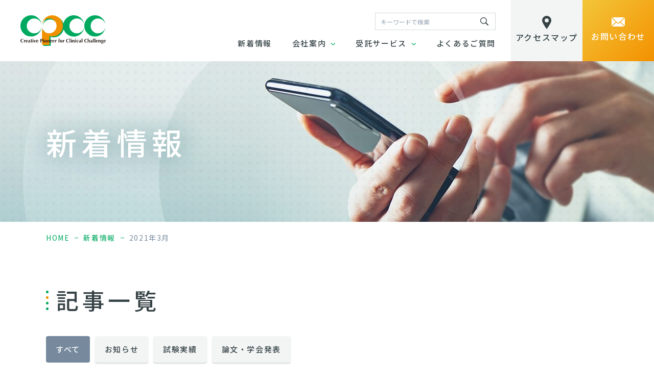

--- FILE ---
content_type: text/html; charset=UTF-8
request_url: https://www.cpcc.co.jp/news/date/2021/03/
body_size: 9954
content:
<!DOCTYPE html>
<html lang="ja">
<head>
	<meta charset="utf-8">
	<meta http-equiv="X-UA-Compatible" content="IE=edge">
<!-- Google Tag Manager -->
<script>(function(w,d,s,l,i){w[l]=w[l]||[];w[l].push({'gtm.start':
new Date().getTime(),event:'gtm.js'});var f=d.getElementsByTagName(s)[0],
j=d.createElement(s),dl=l!='dataLayer'?'&l='+l:'';j.async=true;j.src=
'https://www.googletagmanager.com/gtm.js?id='+i+dl;f.parentNode.insertBefore(j,f);
})(window,document,'script','dataLayer','GTM-PZ5WTW2');</script>
<!-- End Google Tag Manager -->
<script>
	(function(i,s,o,g,r,a,m){i['GoogleAnalyticsObject']=r;i[r]=i[r]||function(){
	(i[r].q=i[r].q||[]).push(arguments)},i[r].l=1*new Date();a=s.createElement(o),
	m=s.getElementsByTagName(o)[0];a.async=1;a.src=g;m.parentNode.insertBefore(a,m)
	})(window,document,'script','//www.google-analytics.com/analytics.js','ga');
	ga('create', 'UA-52647110-1', 'auto');
	ga('send', 'pageview');
</script>
	<meta name="viewport" content="width=device-width, initial-scale=1.0">
		<title>2021年3月｜新着情報｜CPCC株式会社</title>
	<meta name="description" content="2021年3月｜新着情報｜CPCC株式会社は、食品・化粧品の有効性試験、安全性試験、機能性表示食品・トクホ試験などの臨床試験の受託機関です。外来患者の訪れない臨床試験専用のクリニックと提携し、最適な試験デザインを提案できる食品CROです。">
		<meta name="keywords" content="2021年3月,新着情報,臨床試験,食品,CRO">
			<meta name="format-detection" content="telephone=no">
	<link rel="icon" type="image/x-icon" href="https://www.cpcc.co.jp/cms_H6r7epAd/wp-content/themes/cpcc/img/common/favicon.ico">
	<link rel="apple-touch-icon" href="https://www.cpcc.co.jp/cms_H6r7epAd/wp-content/themes/cpcc/img/common/apple-touch-icon.png">
		<meta property="og:site_name" content="食品CROなら臨床試験専用クリニック併設の受託機関【CPCC株式会社】">
	<meta property="og:type" content="article">
	<meta property="og:url" content="https://www.cpcc.co.jp/news/date/2021/03/">
	<meta property="og:image" content="https://www.cpcc.co.jp/cms_H6r7epAd/wp-content/themes/cpcc/img/common/ogp.png">
	<meta property="og:title" content="2021年3月｜新着情報｜CPCC株式会社">
	<meta property="og:description" content="2021年3月｜新着情報｜CPCC株式会社は、食品・化粧品の有効性試験、安全性試験、機能性表示食品・トクホ試験などの臨床試験の受託機関です。外来患者の訪れない臨床試験専用のクリニックと提携し、最適な試験デザインを提案できる食品CROです。">
	<meta name="twitter:card" content="summary_large_image">
	<meta name="twitter:title" content="2021年3月｜新着情報｜CPCC株式会社">
	<meta name="twitter:description" content="2021年3月｜新着情報｜CPCC株式会社は、食品・化粧品の有効性試験、安全性試験、機能性表示食品・トクホ試験などの臨床試験の受託機関です。外来患者の訪れない臨床試験専用のクリニックと提携し、最適な試験デザインを提案できる食品CROです。">
	<meta name="twitter:image" content="https://www.cpcc.co.jp/cms_H6r7epAd/wp-content/themes/cpcc/img/common/ogp.png">
		<link rel="preconnect" href="https://fonts.googleapis.com">
	<link rel="preconnect" href="https://fonts.gstatic.com" crossorigin>
	<link href="https://fonts.googleapis.com/css2?family=Manrope:wght@500&family=Noto+Sans+JP:wght@400;500;700&display=swap" rel="stylesheet">
	<link href="https://www.cpcc.co.jp/cms_H6r7epAd/wp-content/themes/cpcc/css/style.css?2507" rel="stylesheet">
	<!-- <link href="https://www.cpcc.co.jp/cms_H6r7epAd/wp-content/themes/cpcc/css/style.css" rel="stylesheet" media="print"> -->
	<link rel="canonical" href="https://www.cpcc.co.jp/news/date/2021/03/">
		<meta name='robots' content='max-image-preview:large' />
<link rel='stylesheet' id='wp-block-library-css' href='https://www.cpcc.co.jp/cms_H6r7epAd/wp-includes/css/dist/block-library/style.min.css?ver=6.4.7' type='text/css' media='all' />
<style id='classic-theme-styles-inline-css' type='text/css'>
/*! This file is auto-generated */
.wp-block-button__link{color:#fff;background-color:#32373c;border-radius:9999px;box-shadow:none;text-decoration:none;padding:calc(.667em + 2px) calc(1.333em + 2px);font-size:1.125em}.wp-block-file__button{background:#32373c;color:#fff;text-decoration:none}
</style>
<style id='global-styles-inline-css' type='text/css'>
body{--wp--preset--color--black: #000000;--wp--preset--color--cyan-bluish-gray: #abb8c3;--wp--preset--color--white: #ffffff;--wp--preset--color--pale-pink: #f78da7;--wp--preset--color--vivid-red: #cf2e2e;--wp--preset--color--luminous-vivid-orange: #ff6900;--wp--preset--color--luminous-vivid-amber: #fcb900;--wp--preset--color--light-green-cyan: #7bdcb5;--wp--preset--color--vivid-green-cyan: #00d084;--wp--preset--color--pale-cyan-blue: #8ed1fc;--wp--preset--color--vivid-cyan-blue: #0693e3;--wp--preset--color--vivid-purple: #9b51e0;--wp--preset--gradient--vivid-cyan-blue-to-vivid-purple: linear-gradient(135deg,rgba(6,147,227,1) 0%,rgb(155,81,224) 100%);--wp--preset--gradient--light-green-cyan-to-vivid-green-cyan: linear-gradient(135deg,rgb(122,220,180) 0%,rgb(0,208,130) 100%);--wp--preset--gradient--luminous-vivid-amber-to-luminous-vivid-orange: linear-gradient(135deg,rgba(252,185,0,1) 0%,rgba(255,105,0,1) 100%);--wp--preset--gradient--luminous-vivid-orange-to-vivid-red: linear-gradient(135deg,rgba(255,105,0,1) 0%,rgb(207,46,46) 100%);--wp--preset--gradient--very-light-gray-to-cyan-bluish-gray: linear-gradient(135deg,rgb(238,238,238) 0%,rgb(169,184,195) 100%);--wp--preset--gradient--cool-to-warm-spectrum: linear-gradient(135deg,rgb(74,234,220) 0%,rgb(151,120,209) 20%,rgb(207,42,186) 40%,rgb(238,44,130) 60%,rgb(251,105,98) 80%,rgb(254,248,76) 100%);--wp--preset--gradient--blush-light-purple: linear-gradient(135deg,rgb(255,206,236) 0%,rgb(152,150,240) 100%);--wp--preset--gradient--blush-bordeaux: linear-gradient(135deg,rgb(254,205,165) 0%,rgb(254,45,45) 50%,rgb(107,0,62) 100%);--wp--preset--gradient--luminous-dusk: linear-gradient(135deg,rgb(255,203,112) 0%,rgb(199,81,192) 50%,rgb(65,88,208) 100%);--wp--preset--gradient--pale-ocean: linear-gradient(135deg,rgb(255,245,203) 0%,rgb(182,227,212) 50%,rgb(51,167,181) 100%);--wp--preset--gradient--electric-grass: linear-gradient(135deg,rgb(202,248,128) 0%,rgb(113,206,126) 100%);--wp--preset--gradient--midnight: linear-gradient(135deg,rgb(2,3,129) 0%,rgb(40,116,252) 100%);--wp--preset--font-size--small: 13px;--wp--preset--font-size--medium: 20px;--wp--preset--font-size--large: 36px;--wp--preset--font-size--x-large: 42px;--wp--preset--spacing--20: 0.44rem;--wp--preset--spacing--30: 0.67rem;--wp--preset--spacing--40: 1rem;--wp--preset--spacing--50: 1.5rem;--wp--preset--spacing--60: 2.25rem;--wp--preset--spacing--70: 3.38rem;--wp--preset--spacing--80: 5.06rem;--wp--preset--shadow--natural: 6px 6px 9px rgba(0, 0, 0, 0.2);--wp--preset--shadow--deep: 12px 12px 50px rgba(0, 0, 0, 0.4);--wp--preset--shadow--sharp: 6px 6px 0px rgba(0, 0, 0, 0.2);--wp--preset--shadow--outlined: 6px 6px 0px -3px rgba(255, 255, 255, 1), 6px 6px rgba(0, 0, 0, 1);--wp--preset--shadow--crisp: 6px 6px 0px rgba(0, 0, 0, 1);}:where(.is-layout-flex){gap: 0.5em;}:where(.is-layout-grid){gap: 0.5em;}body .is-layout-flow > .alignleft{float: left;margin-inline-start: 0;margin-inline-end: 2em;}body .is-layout-flow > .alignright{float: right;margin-inline-start: 2em;margin-inline-end: 0;}body .is-layout-flow > .aligncenter{margin-left: auto !important;margin-right: auto !important;}body .is-layout-constrained > .alignleft{float: left;margin-inline-start: 0;margin-inline-end: 2em;}body .is-layout-constrained > .alignright{float: right;margin-inline-start: 2em;margin-inline-end: 0;}body .is-layout-constrained > .aligncenter{margin-left: auto !important;margin-right: auto !important;}body .is-layout-constrained > :where(:not(.alignleft):not(.alignright):not(.alignfull)){max-width: var(--wp--style--global--content-size);margin-left: auto !important;margin-right: auto !important;}body .is-layout-constrained > .alignwide{max-width: var(--wp--style--global--wide-size);}body .is-layout-flex{display: flex;}body .is-layout-flex{flex-wrap: wrap;align-items: center;}body .is-layout-flex > *{margin: 0;}body .is-layout-grid{display: grid;}body .is-layout-grid > *{margin: 0;}:where(.wp-block-columns.is-layout-flex){gap: 2em;}:where(.wp-block-columns.is-layout-grid){gap: 2em;}:where(.wp-block-post-template.is-layout-flex){gap: 1.25em;}:where(.wp-block-post-template.is-layout-grid){gap: 1.25em;}.has-black-color{color: var(--wp--preset--color--black) !important;}.has-cyan-bluish-gray-color{color: var(--wp--preset--color--cyan-bluish-gray) !important;}.has-white-color{color: var(--wp--preset--color--white) !important;}.has-pale-pink-color{color: var(--wp--preset--color--pale-pink) !important;}.has-vivid-red-color{color: var(--wp--preset--color--vivid-red) !important;}.has-luminous-vivid-orange-color{color: var(--wp--preset--color--luminous-vivid-orange) !important;}.has-luminous-vivid-amber-color{color: var(--wp--preset--color--luminous-vivid-amber) !important;}.has-light-green-cyan-color{color: var(--wp--preset--color--light-green-cyan) !important;}.has-vivid-green-cyan-color{color: var(--wp--preset--color--vivid-green-cyan) !important;}.has-pale-cyan-blue-color{color: var(--wp--preset--color--pale-cyan-blue) !important;}.has-vivid-cyan-blue-color{color: var(--wp--preset--color--vivid-cyan-blue) !important;}.has-vivid-purple-color{color: var(--wp--preset--color--vivid-purple) !important;}.has-black-background-color{background-color: var(--wp--preset--color--black) !important;}.has-cyan-bluish-gray-background-color{background-color: var(--wp--preset--color--cyan-bluish-gray) !important;}.has-white-background-color{background-color: var(--wp--preset--color--white) !important;}.has-pale-pink-background-color{background-color: var(--wp--preset--color--pale-pink) !important;}.has-vivid-red-background-color{background-color: var(--wp--preset--color--vivid-red) !important;}.has-luminous-vivid-orange-background-color{background-color: var(--wp--preset--color--luminous-vivid-orange) !important;}.has-luminous-vivid-amber-background-color{background-color: var(--wp--preset--color--luminous-vivid-amber) !important;}.has-light-green-cyan-background-color{background-color: var(--wp--preset--color--light-green-cyan) !important;}.has-vivid-green-cyan-background-color{background-color: var(--wp--preset--color--vivid-green-cyan) !important;}.has-pale-cyan-blue-background-color{background-color: var(--wp--preset--color--pale-cyan-blue) !important;}.has-vivid-cyan-blue-background-color{background-color: var(--wp--preset--color--vivid-cyan-blue) !important;}.has-vivid-purple-background-color{background-color: var(--wp--preset--color--vivid-purple) !important;}.has-black-border-color{border-color: var(--wp--preset--color--black) !important;}.has-cyan-bluish-gray-border-color{border-color: var(--wp--preset--color--cyan-bluish-gray) !important;}.has-white-border-color{border-color: var(--wp--preset--color--white) !important;}.has-pale-pink-border-color{border-color: var(--wp--preset--color--pale-pink) !important;}.has-vivid-red-border-color{border-color: var(--wp--preset--color--vivid-red) !important;}.has-luminous-vivid-orange-border-color{border-color: var(--wp--preset--color--luminous-vivid-orange) !important;}.has-luminous-vivid-amber-border-color{border-color: var(--wp--preset--color--luminous-vivid-amber) !important;}.has-light-green-cyan-border-color{border-color: var(--wp--preset--color--light-green-cyan) !important;}.has-vivid-green-cyan-border-color{border-color: var(--wp--preset--color--vivid-green-cyan) !important;}.has-pale-cyan-blue-border-color{border-color: var(--wp--preset--color--pale-cyan-blue) !important;}.has-vivid-cyan-blue-border-color{border-color: var(--wp--preset--color--vivid-cyan-blue) !important;}.has-vivid-purple-border-color{border-color: var(--wp--preset--color--vivid-purple) !important;}.has-vivid-cyan-blue-to-vivid-purple-gradient-background{background: var(--wp--preset--gradient--vivid-cyan-blue-to-vivid-purple) !important;}.has-light-green-cyan-to-vivid-green-cyan-gradient-background{background: var(--wp--preset--gradient--light-green-cyan-to-vivid-green-cyan) !important;}.has-luminous-vivid-amber-to-luminous-vivid-orange-gradient-background{background: var(--wp--preset--gradient--luminous-vivid-amber-to-luminous-vivid-orange) !important;}.has-luminous-vivid-orange-to-vivid-red-gradient-background{background: var(--wp--preset--gradient--luminous-vivid-orange-to-vivid-red) !important;}.has-very-light-gray-to-cyan-bluish-gray-gradient-background{background: var(--wp--preset--gradient--very-light-gray-to-cyan-bluish-gray) !important;}.has-cool-to-warm-spectrum-gradient-background{background: var(--wp--preset--gradient--cool-to-warm-spectrum) !important;}.has-blush-light-purple-gradient-background{background: var(--wp--preset--gradient--blush-light-purple) !important;}.has-blush-bordeaux-gradient-background{background: var(--wp--preset--gradient--blush-bordeaux) !important;}.has-luminous-dusk-gradient-background{background: var(--wp--preset--gradient--luminous-dusk) !important;}.has-pale-ocean-gradient-background{background: var(--wp--preset--gradient--pale-ocean) !important;}.has-electric-grass-gradient-background{background: var(--wp--preset--gradient--electric-grass) !important;}.has-midnight-gradient-background{background: var(--wp--preset--gradient--midnight) !important;}.has-small-font-size{font-size: var(--wp--preset--font-size--small) !important;}.has-medium-font-size{font-size: var(--wp--preset--font-size--medium) !important;}.has-large-font-size{font-size: var(--wp--preset--font-size--large) !important;}.has-x-large-font-size{font-size: var(--wp--preset--font-size--x-large) !important;}
.wp-block-navigation a:where(:not(.wp-element-button)){color: inherit;}
:where(.wp-block-post-template.is-layout-flex){gap: 1.25em;}:where(.wp-block-post-template.is-layout-grid){gap: 1.25em;}
:where(.wp-block-columns.is-layout-flex){gap: 2em;}:where(.wp-block-columns.is-layout-grid){gap: 2em;}
.wp-block-pullquote{font-size: 1.5em;line-height: 1.6;}
</style>
</head>
<body id="news">
<!-- Google Tag Manager (noscript) -->
<noscript><iframe src="https://www.googletagmanager.com/ns.html?id=GTM-PZ5WTW2"
height="0" width="0" style="display:none;visibility:hidden"></iframe></noscript>
<!-- End Google Tag Manager (noscript) -->
<div class="js-media-query u-media-query"></div>
<div class="js-nav-overlay l-nav-overlay"></div>
<div class="l-wrapper">
	<header class="js-header l-header">
		<div class="l-header-info">
						<p class="l-header-info__logo"><a href="https://www.cpcc.co.jp/" class="l-header-info__logo-link u-alpha">
				<svg xmlns="http://www.w3.org/2000/svg" viewBox="0 0 128 46">
	<g>
		<desc>CPCC</desc>
	</g>
	<defs>
		<style>
		.a {
			fill: #00a95f;
		}

		.b {
			fill: #f29100;
		}

		.c {
			fill: #231815;
		}
		</style>
	</defs>
	<path fill="#00a95f" d="M20.67,4.75A11.18,11.18,0,0,1,31.84,15.36a15.95,15.95,0,1,0,0,1.15A11.18,11.18,0,1,1,20.67,4.75Z" />
	<path fill="#00a95f" d="M84.67,4.75A11.18,11.18,0,0,1,95.83,15.36a15.92,15.92,0,0,0-31.37-3.23,15.92,15.92,0,0,0-31,4.76,11.18,11.18,0,1,1,0,1.15,15.67,15.67,0,0,0,.91,4.66c-.12-.25-.23-.49-.34-.74l.22,24,11.17-.1-.12-13.16a16.17,16.17,0,0,0,4.2.52A15.93,15.93,0,0,0,64.87,21.12a15.91,15.91,0,0,0,31-4.61A11.18,11.18,0,1,1,84.67,4.75Z" />
	<path fill="#00a95f" d="M116.53,27.12a11.19,11.19,0,1,1,11.16-11.76,15.95,15.95,0,1,0,0,1.15A11.18,11.18,0,0,1,116.53,27.12Z" />
	<path fill="#f29100" d="M47.78,0A15.93,15.93,0,0,0,31.87,15.36a11.19,11.19,0,1,1,0,1.15,16,16,0,0,0,.87,4.67c-.12-.24-.22-.49-.33-.74v24H43.59V31.31a15.7,15.7,0,0,0,4.19.57A15.94,15.94,0,0,0,47.78,0Z" />
	<path fill="#231815" d="M4.51,39.93a3,3,0,0,0-.17.64,3.23,3.23,0,0,1-1.52.33A2.5,2.5,0,0,1,.06,38.4a2.68,2.68,0,0,1,3-2.86,3.34,3.34,0,0,1,1.52.37,3,3,0,0,0-.17.76h-.1A1.55,1.55,0,0,0,3,36c-.8,0-1.7.69-1.7,2.28s.91,2.14,1.77,2.14a2,2,0,0,0,1.35-.56Z" />
	<path fill="#231815" d="M6.3,37.18a4.38,4.38,0,0,1-.52,0,4.38,4.38,0,0,1-.51,0c0,.52.06,1.06.06,1.66v.3c0,.6,0,1.14-.06,1.66a3.94,3.94,0,0,1,1.12,0c0-.52-.06-1.06-.06-1.66v-.3a.71.71,0,0,1,.72-.74.75.75,0,0,1,.39.11l.06-.06v-.5a2.7,2.7,0,0,1,0-.54H7.42c-.5,0-.87.31-1.13,1v0Z" />
	<path fill="#231815" d="M9,38.65c0-.58.15-1.23.6-1.23s.53.49.55,1.23Zm2.14.34a1.49,1.49,0,0,0,0-.25,1.46,1.46,0,0,0-1.53-1.66A1.68,1.68,0,0,0,7.92,39,1.73,1.73,0,0,0,9.74,40.9a1.7,1.7,0,0,0,1.13-.34l.17-.42L11,40.07a1.38,1.38,0,0,1-.92.34c-.69,0-1-.61-1-1.42Z" />
	<path fill="#231815" d="M13.65,39.64c0,.49-.22.74-.55.74s-.43-.2-.43-.57c0-.75.56-.72,1-1C13.66,39,13.65,39.21,13.65,39.64ZM12,38.06h0a1.24,1.24,0,0,1,.9-.42.66.66,0,0,1,.71.66c0,.26-.07.32-.91.53-.67.16-1.1.44-1.1,1.09a1,1,0,0,0,1.06,1,1.18,1.18,0,0,0,1-.55.72.72,0,0,0,.71.55,1.33,1.33,0,0,0,.68-.21v-.18c-.3,0-.44,0-.44-.51s0-1.06,0-1.7c0-.88-.58-1.22-1.37-1.22a2.26,2.26,0,0,0-1.4.53Z" />
	<path fill="#231815" d="M17.58,37.22a1.36,1.36,0,0,0,0,.2,1.23,1.23,0,0,0,0,.19l-.66,0c0,.45-.05,1.27-.05,1.67,0,1,.08,1.21.42,1.21a.57.57,0,0,0,.34-.07v.3a1.7,1.7,0,0,1-.81.2c-.62,0-1-.41-1-1.16,0-.58.05-1.51.05-2.14H15.4a1.23,1.23,0,0,0,0-.19,1.36,1.36,0,0,0,0-.2l.52,0c0-.31,0-.54,0-.92.35-.14.69-.3,1-.46l.07,0a12.38,12.38,0,0,0-.07,1.32Z" />
	<path fill="#231815" d="M18.28,38.84c0-.6,0-1.14-.06-1.66a3.94,3.94,0,0,0,.56,0,3.6,3.6,0,0,0,.56,0c0,.52-.06,1.06-.06,1.66v.3c0,.6,0,1.14.06,1.66a3.6,3.6,0,0,0-.56,0,3.94,3.94,0,0,0-.56,0c.05-.52.06-1.06.06-1.66Zm.5-3.66a.59.59,0,1,1,0,1.18.59.59,0,0,1,0-1.18Z" />
	<path fill="#231815" d="M21.88,39.8c.32-.88.61-1.74.89-2.62a1.76,1.76,0,0,0,.31,0,1.88,1.88,0,0,0,.31,0A32.25,32.25,0,0,0,22,40.8a2.85,2.85,0,0,0-.4,0,3,3,0,0,0-.41,0c-.38-1.19-1-2.87-1.29-3.62.21,0,.4,0,.59,0a5.09,5.09,0,0,0,.56,0c.27.87.54,1.74.83,2.62Z" />
	<path fill="#231815" d="M24.76,38.65c0-.58.16-1.23.6-1.23s.54.49.55,1.23Zm2.15.34v-.25a1.46,1.46,0,0,0-1.52-1.66A1.68,1.68,0,0,0,23.66,39a1.72,1.72,0,0,0,1.81,1.89,1.76,1.76,0,0,0,1.14-.34l.16-.42-.09-.07a1.36,1.36,0,0,1-.92.34c-.68,0-1-.61-1-1.42Z" />
	<path fill="#231815" d="M29.89,37.71c0-.84,0-1.41-.06-2.07a5.08,5.08,0,0,0,.62,0c.34,0,.73,0,1.09,0a1.92,1.92,0,0,1,1.3.31,1.22,1.22,0,0,1,.46,1c0,1.14-.81,1.6-1.92,1.6H31c0,.74,0,1.49.06,2.24a4.9,4.9,0,0,0-.61,0,5.08,5.08,0,0,0-.62,0c.05-.66.06-1.23.06-2.07Zm1.44-1.64H31c0,.71,0,1.41,0,2.11a1,1,0,0,0,1.12-1.1C32.12,36.31,31.75,36.07,31.33,36.07Z" />
	<path fill="#231815" d="M34,38.84c0-.6,0-1.14-.06-1.66a4,4,0,0,0,.57,0,3.82,3.82,0,0,0,.56,0C35,37.7,35,38.24,35,38.84v.3c0,.6,0,1.14.06,1.66a3.82,3.82,0,0,0-.56,0,4,4,0,0,0-.57,0c0-.52.06-1.06.06-1.66Zm.51-3.66a.59.59,0,0,1,0,1.18.59.59,0,1,1,0-1.18Z" />
	<path fill="#231815" d="M38.4,38.8c0,1.16-.25,1.76-.71,1.76S37,39.92,37,39.09c0-1.13.29-1.67.74-1.67S38.4,37.94,38.4,38.8Zm-2.55.28a1.71,1.71,0,0,0,1.83,1.82,1.81,1.81,0,0,0,1.83-2,1.69,1.69,0,0,0-1.83-1.84A1.82,1.82,0,0,0,35.85,39.08Z" />
	<path fill="#231815" d="M41.23,37.74h0a1.35,1.35,0,0,1,1.13-.66c.74,0,1.16.42,1.16,1.38,0,.51,0,.87,0,1.25s0,.71,0,1.09a4.06,4.06,0,0,0-.56,0,3.94,3.94,0,0,0-.56,0,18.34,18.34,0,0,0,.08-2.15c0-.62-.22-.91-.61-.91s-.65.41-.65,1.1v.3c0,.6,0,1.14.06,1.66a3.94,3.94,0,0,0-1.12,0c0-.52.06-1.06.06-1.66v-.3c0-.6,0-1.14-.06-1.66a4.73,4.73,0,0,0,.53,0,5.09,5.09,0,0,0,.54,0Z" />
	<path fill="#231815" d="M46.48,38.65c0-.74-.16-1.23-.55-1.23s-.58.65-.59,1.23ZM45.34,39c0,.81.31,1.42,1,1.42a1.34,1.34,0,0,0,.91-.34l.09.07-.16.42A1.76,1.76,0,0,1,46,40.9,1.72,1.72,0,0,1,44.23,39,1.68,1.68,0,0,1,46,37.08a1.46,1.46,0,0,1,1.53,1.66,1.49,1.49,0,0,1,0,.25Z" />
	<path fill="#231815" d="M50.26,38.65c0-.74-.17-1.23-.55-1.23s-.59.65-.6,1.23ZM49.11,39c0,.81.31,1.42,1,1.42a1.38,1.38,0,0,0,.92-.34l.09.07-.17.42a1.7,1.7,0,0,1-1.13.34A1.73,1.73,0,0,1,48,39a1.68,1.68,0,0,1,1.73-1.93,1.46,1.46,0,0,1,1.53,1.66,1.49,1.49,0,0,1,0,.25Z" />
	<path fill="#231815" d="M53,38.09l0,0c.26-.69.63-1,1.13-1h.12a2.61,2.61,0,0,0,0,.54c0,.15,0,.32,0,.5l-.07.06a.71.71,0,0,0-.38-.11.7.7,0,0,0-.72.74v.3c0,.6,0,1.14.06,1.66a3.94,3.94,0,0,0-1.12,0c0-.52.06-1.06.06-1.66v-.3c0-.6,0-1.14-.06-1.66a4.38,4.38,0,0,0,.51,0,4.73,4.73,0,0,0,.52,0Z" />
	<path fill="#231815" d="M58.24,37.23a2.5,2.5,0,0,1-.35-1c0-.24.16-.32.45-.32a1.64,1.64,0,0,1,.72.22l.09,0a9.54,9.54,0,0,1,0-1,1.17,1.17,0,0,0-.32,0c-1.06,0-1.42.9-1.62,2.12l-.52,0a1.36,1.36,0,0,1,0,.2,1.23,1.23,0,0,1,0,.19h.52v.61c0,1,0,1.74-.06,2.59a4.06,4.06,0,0,1,.56,0,3.82,3.82,0,0,1,.56,0c0-.85-.06-1.61-.06-2.59v-.62l.71,0a1.25,1.25,0,0,1,0-.19,1.38,1.38,0,0,1,0-.2Z" />
	<path fill="#231815" d="M61.78,38.8c0,1.16-.26,1.76-.72,1.76s-.73-.64-.73-1.47c0-1.13.28-1.67.74-1.67S61.78,37.94,61.78,38.8Zm-2.56.28a1.71,1.71,0,0,0,1.83,1.82,1.8,1.8,0,0,0,1.83-2,1.69,1.69,0,0,0-1.83-1.84A1.82,1.82,0,0,0,59.22,39.08Z" />
	<path fill="#231815" d="M64.62,38.09l0,0c.26-.69.63-1,1.13-1h.12a2.61,2.61,0,0,0,0,.54c0,.15,0,.32,0,.5l-.07.06a.73.73,0,0,0-1.11.63v.3c0,.6,0,1.14.06,1.66a3.6,3.6,0,0,0-.56,0,3.94,3.94,0,0,0-.56,0c0-.52.06-1.06.06-1.66v-.3c0-.6,0-1.14-.06-1.66a3.4,3.4,0,0,0,1,0Z" />
	<path fill="#231815" d="M72.93,39.93a2.5,2.5,0,0,0-.16.64,3.3,3.3,0,0,1-1.53.33,2.5,2.5,0,0,1-2.76-2.5,2.68,2.68,0,0,1,3-2.86,3.34,3.34,0,0,1,1.52.37,3,3,0,0,0-.17.76h-.1A1.55,1.55,0,0,0,71.41,36c-.8,0-1.7.69-1.7,2.28s.91,2.14,1.77,2.14a2,2,0,0,0,1.35-.56Z" />
	<path fill="#231815" d="M73.78,37.73c0-1,0-1.74-.06-2.59a4.06,4.06,0,0,0,.56,0,3.94,3.94,0,0,0,.56,0c0,.85-.06,1.61-.06,2.59v.48c0,1,0,1.74.06,2.59a3.94,3.94,0,0,0-.56,0,4.06,4.06,0,0,0-.56,0c0-.85.06-1.61.06-2.59Z" />
	<path fill="#231815" d="M75.89,38.84c0-.6,0-1.14,0-1.66a3.71,3.71,0,0,0,.56,0,3.82,3.82,0,0,0,.56,0c0,.52-.06,1.06-.06,1.66v.3c0,.6,0,1.14.06,1.66a3.82,3.82,0,0,0-.56,0,3.71,3.71,0,0,0-.56,0c0-.52,0-1.06,0-1.66Zm.51-3.66a.59.59,0,1,1-.59.59A.58.58,0,0,1,76.4,35.18Z" />
	<path fill="#231815" d="M78.91,37.74h0a1.36,1.36,0,0,1,1.13-.66c.74,0,1.16.42,1.16,1.38,0,.51,0,.87,0,1.25s0,.71,0,1.09a4.06,4.06,0,0,0-.56,0,3.94,3.94,0,0,0-.56,0,18.34,18.34,0,0,0,.08-2.15c0-.62-.22-.91-.61-.91s-.65.41-.65,1.1v.3c0,.6,0,1.14.06,1.66a3.94,3.94,0,0,0-1.12,0c0-.52.06-1.06.06-1.66v-.3c0-.6,0-1.14-.06-1.66a4.73,4.73,0,0,0,.53,0,5.09,5.09,0,0,0,.54,0Z" />
	<path fill="#231815" d="M82.2,38.84c0-.6,0-1.14-.06-1.66a3.94,3.94,0,0,0,.56,0,3.82,3.82,0,0,0,.56,0c0,.52-.06,1.06-.06,1.66v.3c0,.6,0,1.14.06,1.66a3.82,3.82,0,0,0-.56,0,3.94,3.94,0,0,0-.56,0c0-.52.06-1.06.06-1.66Zm.5-3.66a.59.59,0,1,1-.59.59A.58.58,0,0,1,82.7,35.18Z" />
	<path fill="#231815" d="M87.07,38.21a2.51,2.51,0,0,1,.28-.77,2.33,2.33,0,0,0-1.28-.36,1.86,1.86,0,0,0-2,1.92A1.77,1.77,0,0,0,86,40.9a1.61,1.61,0,0,0,1-.33c0-.14.1-.29.16-.44l-.09-.07a1,1,0,0,1-.77.35c-.72,0-1.11-.5-1.11-1.4s.31-1.54.9-1.54.68.31.75.74Z" />
	<path fill="#231815" d="M88.08,38.06h0a1.24,1.24,0,0,1,.9-.42.66.66,0,0,1,.72.66c0,.26-.08.32-.92.53-.67.16-1.1.44-1.1,1.09a1,1,0,0,0,1.07,1,1.17,1.17,0,0,0,1-.55.72.72,0,0,0,.71.55,1.38,1.38,0,0,0,.69-.21v-.18c-.31,0-.45,0-.45-.51s0-1.06,0-1.7c0-.88-.58-1.22-1.37-1.22a2.26,2.26,0,0,0-1.4.53Zm1.67,1.58c0,.49-.22.74-.55.74s-.43-.2-.43-.57c0-.75.56-.72,1-1C89.76,39,89.75,39.21,89.75,39.64Z" />
	<path fill="#231815" d="M91.86,37.73c0-1,0-1.74-.06-2.59a3.94,3.94,0,0,0,1.12,0c0,.85-.06,1.61-.06,2.59v.48c0,1,0,1.74.06,2.59a3.94,3.94,0,0,0-1.12,0c0-.85.06-1.61.06-2.59Z" />
	<path fill="#231815" d="M100.26,39.93a2.17,2.17,0,0,0-.17.64,3.23,3.23,0,0,1-1.52.33,2.5,2.5,0,0,1-2.76-2.5,2.68,2.68,0,0,1,3-2.86,3.34,3.34,0,0,1,1.52.37,2.6,2.6,0,0,0-.17.76H100A1.52,1.52,0,0,0,98.74,36c-.8,0-1.7.69-1.7,2.28s.91,2.14,1.77,2.14a2,2,0,0,0,1.35-.56Z" />
	<path fill="#231815" d="M101,37.73c0-1,0-1.74-.06-2.59a3.82,3.82,0,0,0,.56,0,4.06,4.06,0,0,0,.56,0c0,.85-.06,1.61-.06,2.59h0a1.32,1.32,0,0,1,1.11-.66c.75,0,1.17.42,1.17,1.38,0,.51,0,.87,0,1.25s0,.71,0,1.09a4.06,4.06,0,0,0-.56,0,3.82,3.82,0,0,0-.56,0,20.85,20.85,0,0,0,.08-2.15c0-.62-.22-.91-.61-.91s-.65.41-.65,1.1v.3c0,.28,0,1.14.06,1.66a4.06,4.06,0,0,0-.56,0,3.82,3.82,0,0,0-.56,0c0-.85.06-1.61.06-2.59Z" />
	<path fill="#231815" d="M107,39.64c0,.49-.22.74-.55.74s-.42-.2-.42-.57c0-.75.56-.72,1-1C107,39,107,39.21,107,39.64Zm-1.67-1.58h0a1.26,1.26,0,0,1,.9-.42.66.66,0,0,1,.72.66c0,.26-.08.32-.91.53-.68.16-1.11.44-1.11,1.09a1,1,0,0,0,1.07,1,1.17,1.17,0,0,0,1-.55.72.72,0,0,0,.71.55,1.38,1.38,0,0,0,.69-.21v-.18c-.31,0-.44,0-.44-.51s0-1.06,0-1.7c0-.88-.58-1.22-1.37-1.22a2.26,2.26,0,0,0-1.4.53Z" />
	<path fill="#231815" d="M109.07,37.73c0-1,0-1.74-.06-2.59a3.94,3.94,0,0,0,1.12,0c0,.85-.06,1.61-.06,2.59v.48c0,1,0,1.74.06,2.59a3.94,3.94,0,0,0-1.12,0c0-.85.06-1.61.06-2.59Z" />
	<path fill="#231815" d="M111.18,37.73c0-1,0-1.74-.06-2.59a4,4,0,0,0,1.13,0c0,.85-.06,1.61-.06,2.59v.48c0,1,0,1.74.06,2.59a4,4,0,0,0-1.13,0c0-.85.06-1.61.06-2.59Z" />
	<path fill="#231815" d="M115.26,38.65c0-.74-.16-1.23-.55-1.23s-.58.65-.6,1.23Zm-1.15.34c0,.81.32,1.42,1,1.42a1.36,1.36,0,0,0,.92-.34l.09.07-.16.42a1.76,1.76,0,0,1-1.14.34A1.72,1.72,0,0,1,113,39a1.68,1.68,0,0,1,1.73-1.93,1.46,1.46,0,0,1,1.52,1.66V39Z" />
	<path fill="#231815" d="M118,37.74h0a1.38,1.38,0,0,1,1.13-.66c.75,0,1.16.42,1.16,1.38,0,.51,0,.87,0,1.25s0,.71,0,1.09a3.94,3.94,0,0,0-1.12,0,18.34,18.34,0,0,0,.08-2.15c0-.62-.22-.91-.61-.91s-.65.41-.65,1.1v.3c0,.6,0,1.14.06,1.66a3.94,3.94,0,0,0-1.12,0c0-.52.06-1.06.06-1.66v-.3c0-.6,0-1.14-.06-1.66a4.73,4.73,0,0,0,.53,0,5.48,5.48,0,0,0,.55,0Z" />
	<path fill="#231815" d="M123.54,41.59a.88.88,0,0,1-.93.89.87.87,0,0,1-1-.86.75.75,0,0,1,.29-.65,1.39,1.39,0,0,1,.54-.07C123.13,40.9,123.54,41,123.54,41.59Zm.8-4.11a.82.82,0,0,1,0-.36h-.79l-.42,0-.55,0c-.94,0-1.59.44-1.59,1.21a1.12,1.12,0,0,0,.26.77,1.29,1.29,0,0,0,.7.41h0a.92.92,0,0,0-.7.8.63.63,0,0,0,.43.57v0a1,1,0,0,0-.73.92c0,.59.56,1,1.49,1s2-.41,2-1.6c0-.68-.4-1-1.22-1h-.55c-.4,0-.58-.15-.58-.39a.25.25,0,0,1,.22-.27h.33a1.29,1.29,0,0,0,1.45-1.24,1,1,0,0,0-.4-.83l0,0Zm-1.79-.09c.27,0,.47.25.47.92s-.16.95-.49.95S122,39,122,38.38,122.2,37.39,122.55,37.39Z" />
	<path fill="#231815" d="M125.85,38.65c0-.58.16-1.23.6-1.23s.53.49.55,1.23ZM128,39a1.49,1.49,0,0,0,0-.25,1.46,1.46,0,0,0-1.52-1.66A1.69,1.69,0,0,0,124.74,39a1.73,1.73,0,0,0,1.82,1.89,1.7,1.7,0,0,0,1.13-.34l.17-.42-.09-.07a1.38,1.38,0,0,1-.92.34c-.69,0-1-.61-1-1.42Z" />
</svg>			</a></p>
			<ul class="l-nav-btns">
				<li class="l-nav-btns__item is-map u-view-pc"><a href="https://www.cpcc.co.jp/access/" class="l-nav-btns__item-link js-c-anime-elem">
					<span class="l-nav-btns__item-ico"></span>
					<span class="l-nav-btns__item-txt u-view-pc">アクセスマップ</span>
				</a></li>
				<li class="l-nav-btns__item is-contact"><a href="https://www.cpcc.co.jp/contact/" class="l-nav-btns__item-link js-c-anime-elem">
					<span class="l-nav-btns__item-ico"></span>
					<span class="l-nav-btns__item-txt u-view-pc">お問い合わせ</span>
				</a></li>
				<li class="l-nav-btns__item u-view-under-tb">
					<button class="js-nav-btn l-nav-btn">
						<span class="l-nav-btn__line"></span>
						<span class="l-nav-btn__line"></span>
						<span class="l-nav-btn__line"></span>
					</button>
				</li>
			</ul>
		</div>
		<nav class="js-nav-content l-nav" role="navigation" itemscope itemtype="http://www.schema.org/SiteNavigationElement">
			<div class="l-nav__inner">
				<div class="l-nav__search-wrap">
					<form action="https://www.cpcc.co.jp/searches/" class="l-nav__search">
						<!-- <input type="text" name="key_word" class="l-nav__search-input" value="" placeholder="キーワードで検索"> -->
						<input type="text" name="key_word" value="" placeholder="キーワードで検索">						<button type="submit" value="" class="l-nav__search-btn">キーワードで検索</button>
					</form>
				</div>
				<ul class="l-nav-list">
					<li class="l-nav-list__item"><a href="https://www.cpcc.co.jp/news/" class="l-nav-list__item-txt js-c-anime-elem">新着情報</a></li>
					<li class="l-nav-list__item is-company js-c-nav-toggle-parent">
						<p class="js-c-nav-toggle-trigger l-nav-list__item-txt js-c-anime-elem">会社案内</p>
						<div class="js-c-nav-toggle-content l-nav-list__child-wrap">
							<ul class="l-nav-list__child">
								<li class="l-nav-list__child-item" itemprop="name"><a href="https://www.cpcc.co.jp/about/" class="l-nav-list__child-item-link" itemprop="URL">CPCCの特徴</a></li>
								<li class="l-nav-list__child-item" itemprop="name"><a href="https://www.cpcc.co.jp/company/" class="l-nav-list__child-item-link" itemprop="URL">会社概要</a></li>
								<li class="l-nav-list__child-item" itemprop="name"><a href="https://www.cpcc.co.jp/network/" class="l-nav-list__child-item-link" itemprop="URL">提携機関一覧</a></li>
								<li class="l-nav-list__child-item" itemprop="name"><a href="https://www.cpcc.co.jp/access/" class="l-nav-list__child-item-link" itemprop="URL">アクセスマップ</a></li>
								<li class="l-nav-list__child-item" itemprop="name"><a href="https://www.cpcc.co.jp/recruit/" class="l-nav-list__child-item-link" itemprop="URL">採用情報</a></li>
							</ul>
						</div>
					</li>
					<li class="l-nav-list__item is-service js-c-nav-toggle-parent">
						<p class="js-c-nav-toggle-trigger l-nav-list__item-txt js-c-anime-elem">受託サービス</p>
						<div class="js-c-nav-toggle-content l-nav-list__child-wrap">
							<ul class="l-nav-list__child">
								<li class="l-nav-list__child-item" itemprop="name"><a href="https://www.cpcc.co.jp/service/human/" class="l-nav-list__child-item-link" itemprop="URL">ヒト試験（臨床試験）とは</a></li>
								<li class="l-nav-list__child-item" itemprop="name"><a href="https://www.cpcc.co.jp/service/flow/" class="l-nav-list__child-item-link" itemprop="URL">受託から納品までの流れ</a></li>
								<li class="l-nav-list__child-item" itemprop="name"><a href="https://www.cpcc.co.jp/service/clinicaltrials/" class="l-nav-list__child-item-link" itemprop="URL">臨床試験例</a></li>
								<li class="l-nav-list__child-item" itemprop="name"><a href="https://www.cpcc.co.jp/service/cost/" class="l-nav-list__child-item-link" itemprop="URL">見積金額例</a></li>
								<li class="l-nav-list__child-item" itemprop="name"><a href="https://www.cpcc.co.jp/results/" class="l-nav-list__child-item-link" itemprop="URL">試験実績</a></li>
								<li class="l-nav-list__child-item" itemprop="name"><a href="https://www.cpcc.co.jp/inspection/" class="l-nav-list__child-item-link" itemprop="URL">検査機器</a></li>
								<li class="l-nav-list__child-item" itemprop="name"><a href="https://www.cpcc.co.jp/support/" class="l-nav-list__child-item-link" itemprop="URL">論文・学会発表実績</a></li>
							</ul>
						</div>
					</li>
					<li class="l-nav-list__item"><a href="https://www.cpcc.co.jp/faq/" class="l-nav-list__item-txt js-c-anime-elem">よくあるご質問</a></li>
					<li class="l-nav-list__item u-view-under-tb"><a href="https://www.cpcc.co.jp/contact/" class="l-nav-list__item-txt">お問い合わせ</a></li>
				</ul>
				<p class="l-nav__privacy u-view-under-tb"><a href="https://www.cpcc.co.jp/privacy/" class="l-nav__privacy-link">個人情報保護について</a></p>
				<div class="l-nav-cv u-view-under-tb">
					<p class="l-nav-cv__btn c-btn01"><a href="tel:03-6225-9001" class="l-nav-cv__btn-link is-tel c-btn01__link">
						<span class="c-btn01__txt u-en"><span class="c-btn01__ico"></span>03-6225-9001</span>
					</a></p>
					<p class="l-nav-cv__btn c-btn01 is-contact is-orange"><a href="https://www.cpcc.co.jp/contact/" class="l-nav-cv__btn-link is-contact c-btn01__link">
						<span class="c-btn01__txt"><span class="c-btn01__ico"></span>お問い合わせ</span>
					</a></p>
				</div>
			</div>
		</nav>
		<p class="l-nav__close js-nav-btn-close js-nav-btn u-view-under-tb"><span class="l-nav__close-txt">閉じる</span></p>
	</header>
	<!-- /.l-header -->
			<div class="l-sub-img is-news">
			<div class="l-sub-img__inner u-inner">
				<h1 class="l-sub-img__head">新着情報</h1>
			</div>
		</div>
		<!-- /.l-sub-img -->
		<div class="l-breadcrumb u-view-upper-tb">
	<ol class="l-breadcrumb-list u-inner">
		<li class="l-breadcrumb-list__item u-uppercase"><a href="https://www.cpcc.co.jp" class="l-breadcrumb-list__link">home</a></li>
									<li class="l-breadcrumb-list__item"><a href="https://www.cpcc.co.jp/news/" class="l-breadcrumb-list__link">新着情報</a></li>
												<li class="l-breadcrumb-list__item">2021年3月</li>
						</ol>
</div>
<!-- /#breadcrumb -->
<script type="application/ld+json">
{
	"@context": "http://schema.org",
	"@type": "BreadcrumbList",
	"itemListElement": [
		{
			"@type": "ListItem",
			"position": 1,
			"name": "home",
			"item": "https://www.cpcc.co.jp"
		},
						{
			"@type": "ListItem",
			"position": 2,
			"name": "新着情報",
			"item": "https://www.cpcc.co.jp/news/"
		},						{
			"@type": "ListItem",
			"position": 3,
			"name": "2021年3月",
			"item": "https://www.cpcc.co.jp/news/date/2021/03/"
		}			]
}
</script>
		<div class="l-container is-col1">
<div class="l-contents">
<main role="main">
	<section id="archive" class="news-archive">
		<div class="news-archive__inner u-inner">
			<header class="news-archive-heading">
				<h2 class="news-archive-heading__head c-head04"><span class="c-head04__dot"></span><span class="c-head04__dot"></span><span class="c-head04__dot"></span><span class="c-head04__dot"></span>記事一覧</h2>
			</header>
			<ul class="news-archive-tab c-tab01 is-left-pc">
								<li class="c-tab01__item is-active"><a href="https://www.cpcc.co.jp/news/" class="c-tab01__item-link">すべて</a></li>
				<li class="c-tab01__item"><a href="https://www.cpcc.co.jp/news/category/cat01/" class="c-tab01__item-link">お知らせ</a></li>
				<li class="c-tab01__item"><a href="https://www.cpcc.co.jp/news/category/cat02/" class="c-tab01__item-link">試験実績</a></li>
				<li class="c-tab01__item"><a href="https://www.cpcc.co.jp/news/category/cat03/" class="c-tab01__item-link">論文・学会発表</a></li>
			</ul>
							<ul class="c-archive01">
											<li class="c-archive01__item"><a href="https://www.cpcc.co.jp/news/4795/" class="c-archive01__item-in">
	<div class="c-archive01__item-meta">
		<p class="c-archive01__item-date u-en">2021.03.26</p>
					<ul class="c-archive01__item-cat">
				<li class="c-archive01__item-cat-item">試験実績</li>
			</ul>
			</div>
	<p class="c-archive01__item-head">血管内皮機能のヒト臨床試験のご案内</p>
</a></li>
									</ul>
									</div>
	</section>
	<!-- #archive -->
</main>
</div>
<!-- /.l-contents -->
	</div>
<!-- /.l-container -->

<footer class="js-footer l-footer">
	<p class="js-page-top l-footer-page-top"><a class="l-footer-page-top__link" href="#top">ページトップへ</a></p>
			<section class="l-footer-cv js-c-anime-elem">
			<div class="l-footer-cv__inner u-inner js-c-anime-elem" data-anime="fadein-up" data-anime-delay="0.7">
				<h2 class="l-footer-cv__head u-en u-uppercase">contact</h2>
				<p class="l-footer-cv__lead">臨床試験のご相談・お見積りは<br class="u-view-sp">いつでもお気軽にお問い合わせください。</p>
				<div class="l-footer-cv__area-btn">
					<p class="l-footer-cv__tel c-btn01"><a href="tel:03-6225-9001" class="l-footer-cv__tel-link c-btn01__link">
						<span class="l-footer-cv__tel-txt c-btn01__txt u-en"><span class="l-footer-cv__tel-ico c-btn01__ico"></span>03-6225-9001</span>
					</a></p>
					<p class="l-footer-cv__contact c-btn01 is-contact is-orange"><a href="https://www.cpcc.co.jp/contact/" class="c-btn01__link">
						<span class="c-btn01__txt"><span class="c-btn01__ico"></span>お問い合わせ</span>
					</a></p>
				</div>
			</div>
		</section>
		<div class="l-footer-info c-bg-gray">
		<div class="l-footer-info__inner u-inner">
			<div class="l-footer-info-logos">
				<p class="l-footer-info-logos__logo"><a href="https://www.cpcc.co.jp/" class="l-footer-info-logos__logo-link u-alpha"><svg xmlns="http://www.w3.org/2000/svg" viewBox="0 0 128 46">
	<g>
		<desc>CPCC</desc>
	</g>
	<defs>
		<style>
		.a {
			fill: #00a95f;
		}

		.b {
			fill: #f29100;
		}

		.c {
			fill: #231815;
		}
		</style>
	</defs>
	<path fill="#00a95f" d="M20.67,4.75A11.18,11.18,0,0,1,31.84,15.36a15.95,15.95,0,1,0,0,1.15A11.18,11.18,0,1,1,20.67,4.75Z" />
	<path fill="#00a95f" d="M84.67,4.75A11.18,11.18,0,0,1,95.83,15.36a15.92,15.92,0,0,0-31.37-3.23,15.92,15.92,0,0,0-31,4.76,11.18,11.18,0,1,1,0,1.15,15.67,15.67,0,0,0,.91,4.66c-.12-.25-.23-.49-.34-.74l.22,24,11.17-.1-.12-13.16a16.17,16.17,0,0,0,4.2.52A15.93,15.93,0,0,0,64.87,21.12a15.91,15.91,0,0,0,31-4.61A11.18,11.18,0,1,1,84.67,4.75Z" />
	<path fill="#00a95f" d="M116.53,27.12a11.19,11.19,0,1,1,11.16-11.76,15.95,15.95,0,1,0,0,1.15A11.18,11.18,0,0,1,116.53,27.12Z" />
	<path fill="#f29100" d="M47.78,0A15.93,15.93,0,0,0,31.87,15.36a11.19,11.19,0,1,1,0,1.15,16,16,0,0,0,.87,4.67c-.12-.24-.22-.49-.33-.74v24H43.59V31.31a15.7,15.7,0,0,0,4.19.57A15.94,15.94,0,0,0,47.78,0Z" />
	<path fill="#231815" d="M4.51,39.93a3,3,0,0,0-.17.64,3.23,3.23,0,0,1-1.52.33A2.5,2.5,0,0,1,.06,38.4a2.68,2.68,0,0,1,3-2.86,3.34,3.34,0,0,1,1.52.37,3,3,0,0,0-.17.76h-.1A1.55,1.55,0,0,0,3,36c-.8,0-1.7.69-1.7,2.28s.91,2.14,1.77,2.14a2,2,0,0,0,1.35-.56Z" />
	<path fill="#231815" d="M6.3,37.18a4.38,4.38,0,0,1-.52,0,4.38,4.38,0,0,1-.51,0c0,.52.06,1.06.06,1.66v.3c0,.6,0,1.14-.06,1.66a3.94,3.94,0,0,1,1.12,0c0-.52-.06-1.06-.06-1.66v-.3a.71.71,0,0,1,.72-.74.75.75,0,0,1,.39.11l.06-.06v-.5a2.7,2.7,0,0,1,0-.54H7.42c-.5,0-.87.31-1.13,1v0Z" />
	<path fill="#231815" d="M9,38.65c0-.58.15-1.23.6-1.23s.53.49.55,1.23Zm2.14.34a1.49,1.49,0,0,0,0-.25,1.46,1.46,0,0,0-1.53-1.66A1.68,1.68,0,0,0,7.92,39,1.73,1.73,0,0,0,9.74,40.9a1.7,1.7,0,0,0,1.13-.34l.17-.42L11,40.07a1.38,1.38,0,0,1-.92.34c-.69,0-1-.61-1-1.42Z" />
	<path fill="#231815" d="M13.65,39.64c0,.49-.22.74-.55.74s-.43-.2-.43-.57c0-.75.56-.72,1-1C13.66,39,13.65,39.21,13.65,39.64ZM12,38.06h0a1.24,1.24,0,0,1,.9-.42.66.66,0,0,1,.71.66c0,.26-.07.32-.91.53-.67.16-1.1.44-1.1,1.09a1,1,0,0,0,1.06,1,1.18,1.18,0,0,0,1-.55.72.72,0,0,0,.71.55,1.33,1.33,0,0,0,.68-.21v-.18c-.3,0-.44,0-.44-.51s0-1.06,0-1.7c0-.88-.58-1.22-1.37-1.22a2.26,2.26,0,0,0-1.4.53Z" />
	<path fill="#231815" d="M17.58,37.22a1.36,1.36,0,0,0,0,.2,1.23,1.23,0,0,0,0,.19l-.66,0c0,.45-.05,1.27-.05,1.67,0,1,.08,1.21.42,1.21a.57.57,0,0,0,.34-.07v.3a1.7,1.7,0,0,1-.81.2c-.62,0-1-.41-1-1.16,0-.58.05-1.51.05-2.14H15.4a1.23,1.23,0,0,0,0-.19,1.36,1.36,0,0,0,0-.2l.52,0c0-.31,0-.54,0-.92.35-.14.69-.3,1-.46l.07,0a12.38,12.38,0,0,0-.07,1.32Z" />
	<path fill="#231815" d="M18.28,38.84c0-.6,0-1.14-.06-1.66a3.94,3.94,0,0,0,.56,0,3.6,3.6,0,0,0,.56,0c0,.52-.06,1.06-.06,1.66v.3c0,.6,0,1.14.06,1.66a3.6,3.6,0,0,0-.56,0,3.94,3.94,0,0,0-.56,0c.05-.52.06-1.06.06-1.66Zm.5-3.66a.59.59,0,1,1,0,1.18.59.59,0,0,1,0-1.18Z" />
	<path fill="#231815" d="M21.88,39.8c.32-.88.61-1.74.89-2.62a1.76,1.76,0,0,0,.31,0,1.88,1.88,0,0,0,.31,0A32.25,32.25,0,0,0,22,40.8a2.85,2.85,0,0,0-.4,0,3,3,0,0,0-.41,0c-.38-1.19-1-2.87-1.29-3.62.21,0,.4,0,.59,0a5.09,5.09,0,0,0,.56,0c.27.87.54,1.74.83,2.62Z" />
	<path fill="#231815" d="M24.76,38.65c0-.58.16-1.23.6-1.23s.54.49.55,1.23Zm2.15.34v-.25a1.46,1.46,0,0,0-1.52-1.66A1.68,1.68,0,0,0,23.66,39a1.72,1.72,0,0,0,1.81,1.89,1.76,1.76,0,0,0,1.14-.34l.16-.42-.09-.07a1.36,1.36,0,0,1-.92.34c-.68,0-1-.61-1-1.42Z" />
	<path fill="#231815" d="M29.89,37.71c0-.84,0-1.41-.06-2.07a5.08,5.08,0,0,0,.62,0c.34,0,.73,0,1.09,0a1.92,1.92,0,0,1,1.3.31,1.22,1.22,0,0,1,.46,1c0,1.14-.81,1.6-1.92,1.6H31c0,.74,0,1.49.06,2.24a4.9,4.9,0,0,0-.61,0,5.08,5.08,0,0,0-.62,0c.05-.66.06-1.23.06-2.07Zm1.44-1.64H31c0,.71,0,1.41,0,2.11a1,1,0,0,0,1.12-1.1C32.12,36.31,31.75,36.07,31.33,36.07Z" />
	<path fill="#231815" d="M34,38.84c0-.6,0-1.14-.06-1.66a4,4,0,0,0,.57,0,3.82,3.82,0,0,0,.56,0C35,37.7,35,38.24,35,38.84v.3c0,.6,0,1.14.06,1.66a3.82,3.82,0,0,0-.56,0,4,4,0,0,0-.57,0c0-.52.06-1.06.06-1.66Zm.51-3.66a.59.59,0,0,1,0,1.18.59.59,0,1,1,0-1.18Z" />
	<path fill="#231815" d="M38.4,38.8c0,1.16-.25,1.76-.71,1.76S37,39.92,37,39.09c0-1.13.29-1.67.74-1.67S38.4,37.94,38.4,38.8Zm-2.55.28a1.71,1.71,0,0,0,1.83,1.82,1.81,1.81,0,0,0,1.83-2,1.69,1.69,0,0,0-1.83-1.84A1.82,1.82,0,0,0,35.85,39.08Z" />
	<path fill="#231815" d="M41.23,37.74h0a1.35,1.35,0,0,1,1.13-.66c.74,0,1.16.42,1.16,1.38,0,.51,0,.87,0,1.25s0,.71,0,1.09a4.06,4.06,0,0,0-.56,0,3.94,3.94,0,0,0-.56,0,18.34,18.34,0,0,0,.08-2.15c0-.62-.22-.91-.61-.91s-.65.41-.65,1.1v.3c0,.6,0,1.14.06,1.66a3.94,3.94,0,0,0-1.12,0c0-.52.06-1.06.06-1.66v-.3c0-.6,0-1.14-.06-1.66a4.73,4.73,0,0,0,.53,0,5.09,5.09,0,0,0,.54,0Z" />
	<path fill="#231815" d="M46.48,38.65c0-.74-.16-1.23-.55-1.23s-.58.65-.59,1.23ZM45.34,39c0,.81.31,1.42,1,1.42a1.34,1.34,0,0,0,.91-.34l.09.07-.16.42A1.76,1.76,0,0,1,46,40.9,1.72,1.72,0,0,1,44.23,39,1.68,1.68,0,0,1,46,37.08a1.46,1.46,0,0,1,1.53,1.66,1.49,1.49,0,0,1,0,.25Z" />
	<path fill="#231815" d="M50.26,38.65c0-.74-.17-1.23-.55-1.23s-.59.65-.6,1.23ZM49.11,39c0,.81.31,1.42,1,1.42a1.38,1.38,0,0,0,.92-.34l.09.07-.17.42a1.7,1.7,0,0,1-1.13.34A1.73,1.73,0,0,1,48,39a1.68,1.68,0,0,1,1.73-1.93,1.46,1.46,0,0,1,1.53,1.66,1.49,1.49,0,0,1,0,.25Z" />
	<path fill="#231815" d="M53,38.09l0,0c.26-.69.63-1,1.13-1h.12a2.61,2.61,0,0,0,0,.54c0,.15,0,.32,0,.5l-.07.06a.71.71,0,0,0-.38-.11.7.7,0,0,0-.72.74v.3c0,.6,0,1.14.06,1.66a3.94,3.94,0,0,0-1.12,0c0-.52.06-1.06.06-1.66v-.3c0-.6,0-1.14-.06-1.66a4.38,4.38,0,0,0,.51,0,4.73,4.73,0,0,0,.52,0Z" />
	<path fill="#231815" d="M58.24,37.23a2.5,2.5,0,0,1-.35-1c0-.24.16-.32.45-.32a1.64,1.64,0,0,1,.72.22l.09,0a9.54,9.54,0,0,1,0-1,1.17,1.17,0,0,0-.32,0c-1.06,0-1.42.9-1.62,2.12l-.52,0a1.36,1.36,0,0,1,0,.2,1.23,1.23,0,0,1,0,.19h.52v.61c0,1,0,1.74-.06,2.59a4.06,4.06,0,0,1,.56,0,3.82,3.82,0,0,1,.56,0c0-.85-.06-1.61-.06-2.59v-.62l.71,0a1.25,1.25,0,0,1,0-.19,1.38,1.38,0,0,1,0-.2Z" />
	<path fill="#231815" d="M61.78,38.8c0,1.16-.26,1.76-.72,1.76s-.73-.64-.73-1.47c0-1.13.28-1.67.74-1.67S61.78,37.94,61.78,38.8Zm-2.56.28a1.71,1.71,0,0,0,1.83,1.82,1.8,1.8,0,0,0,1.83-2,1.69,1.69,0,0,0-1.83-1.84A1.82,1.82,0,0,0,59.22,39.08Z" />
	<path fill="#231815" d="M64.62,38.09l0,0c.26-.69.63-1,1.13-1h.12a2.61,2.61,0,0,0,0,.54c0,.15,0,.32,0,.5l-.07.06a.73.73,0,0,0-1.11.63v.3c0,.6,0,1.14.06,1.66a3.6,3.6,0,0,0-.56,0,3.94,3.94,0,0,0-.56,0c0-.52.06-1.06.06-1.66v-.3c0-.6,0-1.14-.06-1.66a3.4,3.4,0,0,0,1,0Z" />
	<path fill="#231815" d="M72.93,39.93a2.5,2.5,0,0,0-.16.64,3.3,3.3,0,0,1-1.53.33,2.5,2.5,0,0,1-2.76-2.5,2.68,2.68,0,0,1,3-2.86,3.34,3.34,0,0,1,1.52.37,3,3,0,0,0-.17.76h-.1A1.55,1.55,0,0,0,71.41,36c-.8,0-1.7.69-1.7,2.28s.91,2.14,1.77,2.14a2,2,0,0,0,1.35-.56Z" />
	<path fill="#231815" d="M73.78,37.73c0-1,0-1.74-.06-2.59a4.06,4.06,0,0,0,.56,0,3.94,3.94,0,0,0,.56,0c0,.85-.06,1.61-.06,2.59v.48c0,1,0,1.74.06,2.59a3.94,3.94,0,0,0-.56,0,4.06,4.06,0,0,0-.56,0c0-.85.06-1.61.06-2.59Z" />
	<path fill="#231815" d="M75.89,38.84c0-.6,0-1.14,0-1.66a3.71,3.71,0,0,0,.56,0,3.82,3.82,0,0,0,.56,0c0,.52-.06,1.06-.06,1.66v.3c0,.6,0,1.14.06,1.66a3.82,3.82,0,0,0-.56,0,3.71,3.71,0,0,0-.56,0c0-.52,0-1.06,0-1.66Zm.51-3.66a.59.59,0,1,1-.59.59A.58.58,0,0,1,76.4,35.18Z" />
	<path fill="#231815" d="M78.91,37.74h0a1.36,1.36,0,0,1,1.13-.66c.74,0,1.16.42,1.16,1.38,0,.51,0,.87,0,1.25s0,.71,0,1.09a4.06,4.06,0,0,0-.56,0,3.94,3.94,0,0,0-.56,0,18.34,18.34,0,0,0,.08-2.15c0-.62-.22-.91-.61-.91s-.65.41-.65,1.1v.3c0,.6,0,1.14.06,1.66a3.94,3.94,0,0,0-1.12,0c0-.52.06-1.06.06-1.66v-.3c0-.6,0-1.14-.06-1.66a4.73,4.73,0,0,0,.53,0,5.09,5.09,0,0,0,.54,0Z" />
	<path fill="#231815" d="M82.2,38.84c0-.6,0-1.14-.06-1.66a3.94,3.94,0,0,0,.56,0,3.82,3.82,0,0,0,.56,0c0,.52-.06,1.06-.06,1.66v.3c0,.6,0,1.14.06,1.66a3.82,3.82,0,0,0-.56,0,3.94,3.94,0,0,0-.56,0c0-.52.06-1.06.06-1.66Zm.5-3.66a.59.59,0,1,1-.59.59A.58.58,0,0,1,82.7,35.18Z" />
	<path fill="#231815" d="M87.07,38.21a2.51,2.51,0,0,1,.28-.77,2.33,2.33,0,0,0-1.28-.36,1.86,1.86,0,0,0-2,1.92A1.77,1.77,0,0,0,86,40.9a1.61,1.61,0,0,0,1-.33c0-.14.1-.29.16-.44l-.09-.07a1,1,0,0,1-.77.35c-.72,0-1.11-.5-1.11-1.4s.31-1.54.9-1.54.68.31.75.74Z" />
	<path fill="#231815" d="M88.08,38.06h0a1.24,1.24,0,0,1,.9-.42.66.66,0,0,1,.72.66c0,.26-.08.32-.92.53-.67.16-1.1.44-1.1,1.09a1,1,0,0,0,1.07,1,1.17,1.17,0,0,0,1-.55.72.72,0,0,0,.71.55,1.38,1.38,0,0,0,.69-.21v-.18c-.31,0-.45,0-.45-.51s0-1.06,0-1.7c0-.88-.58-1.22-1.37-1.22a2.26,2.26,0,0,0-1.4.53Zm1.67,1.58c0,.49-.22.74-.55.74s-.43-.2-.43-.57c0-.75.56-.72,1-1C89.76,39,89.75,39.21,89.75,39.64Z" />
	<path fill="#231815" d="M91.86,37.73c0-1,0-1.74-.06-2.59a3.94,3.94,0,0,0,1.12,0c0,.85-.06,1.61-.06,2.59v.48c0,1,0,1.74.06,2.59a3.94,3.94,0,0,0-1.12,0c0-.85.06-1.61.06-2.59Z" />
	<path fill="#231815" d="M100.26,39.93a2.17,2.17,0,0,0-.17.64,3.23,3.23,0,0,1-1.52.33,2.5,2.5,0,0,1-2.76-2.5,2.68,2.68,0,0,1,3-2.86,3.34,3.34,0,0,1,1.52.37,2.6,2.6,0,0,0-.17.76H100A1.52,1.52,0,0,0,98.74,36c-.8,0-1.7.69-1.7,2.28s.91,2.14,1.77,2.14a2,2,0,0,0,1.35-.56Z" />
	<path fill="#231815" d="M101,37.73c0-1,0-1.74-.06-2.59a3.82,3.82,0,0,0,.56,0,4.06,4.06,0,0,0,.56,0c0,.85-.06,1.61-.06,2.59h0a1.32,1.32,0,0,1,1.11-.66c.75,0,1.17.42,1.17,1.38,0,.51,0,.87,0,1.25s0,.71,0,1.09a4.06,4.06,0,0,0-.56,0,3.82,3.82,0,0,0-.56,0,20.85,20.85,0,0,0,.08-2.15c0-.62-.22-.91-.61-.91s-.65.41-.65,1.1v.3c0,.28,0,1.14.06,1.66a4.06,4.06,0,0,0-.56,0,3.82,3.82,0,0,0-.56,0c0-.85.06-1.61.06-2.59Z" />
	<path fill="#231815" d="M107,39.64c0,.49-.22.74-.55.74s-.42-.2-.42-.57c0-.75.56-.72,1-1C107,39,107,39.21,107,39.64Zm-1.67-1.58h0a1.26,1.26,0,0,1,.9-.42.66.66,0,0,1,.72.66c0,.26-.08.32-.91.53-.68.16-1.11.44-1.11,1.09a1,1,0,0,0,1.07,1,1.17,1.17,0,0,0,1-.55.72.72,0,0,0,.71.55,1.38,1.38,0,0,0,.69-.21v-.18c-.31,0-.44,0-.44-.51s0-1.06,0-1.7c0-.88-.58-1.22-1.37-1.22a2.26,2.26,0,0,0-1.4.53Z" />
	<path fill="#231815" d="M109.07,37.73c0-1,0-1.74-.06-2.59a3.94,3.94,0,0,0,1.12,0c0,.85-.06,1.61-.06,2.59v.48c0,1,0,1.74.06,2.59a3.94,3.94,0,0,0-1.12,0c0-.85.06-1.61.06-2.59Z" />
	<path fill="#231815" d="M111.18,37.73c0-1,0-1.74-.06-2.59a4,4,0,0,0,1.13,0c0,.85-.06,1.61-.06,2.59v.48c0,1,0,1.74.06,2.59a4,4,0,0,0-1.13,0c0-.85.06-1.61.06-2.59Z" />
	<path fill="#231815" d="M115.26,38.65c0-.74-.16-1.23-.55-1.23s-.58.65-.6,1.23Zm-1.15.34c0,.81.32,1.42,1,1.42a1.36,1.36,0,0,0,.92-.34l.09.07-.16.42a1.76,1.76,0,0,1-1.14.34A1.72,1.72,0,0,1,113,39a1.68,1.68,0,0,1,1.73-1.93,1.46,1.46,0,0,1,1.52,1.66V39Z" />
	<path fill="#231815" d="M118,37.74h0a1.38,1.38,0,0,1,1.13-.66c.75,0,1.16.42,1.16,1.38,0,.51,0,.87,0,1.25s0,.71,0,1.09a3.94,3.94,0,0,0-1.12,0,18.34,18.34,0,0,0,.08-2.15c0-.62-.22-.91-.61-.91s-.65.41-.65,1.1v.3c0,.6,0,1.14.06,1.66a3.94,3.94,0,0,0-1.12,0c0-.52.06-1.06.06-1.66v-.3c0-.6,0-1.14-.06-1.66a4.73,4.73,0,0,0,.53,0,5.48,5.48,0,0,0,.55,0Z" />
	<path fill="#231815" d="M123.54,41.59a.88.88,0,0,1-.93.89.87.87,0,0,1-1-.86.75.75,0,0,1,.29-.65,1.39,1.39,0,0,1,.54-.07C123.13,40.9,123.54,41,123.54,41.59Zm.8-4.11a.82.82,0,0,1,0-.36h-.79l-.42,0-.55,0c-.94,0-1.59.44-1.59,1.21a1.12,1.12,0,0,0,.26.77,1.29,1.29,0,0,0,.7.41h0a.92.92,0,0,0-.7.8.63.63,0,0,0,.43.57v0a1,1,0,0,0-.73.92c0,.59.56,1,1.49,1s2-.41,2-1.6c0-.68-.4-1-1.22-1h-.55c-.4,0-.58-.15-.58-.39a.25.25,0,0,1,.22-.27h.33a1.29,1.29,0,0,0,1.45-1.24,1,1,0,0,0-.4-.83l0,0Zm-1.79-.09c.27,0,.47.25.47.92s-.16.95-.49.95S122,39,122,38.38,122.2,37.39,122.55,37.39Z" />
	<path fill="#231815" d="M125.85,38.65c0-.58.16-1.23.6-1.23s.53.49.55,1.23ZM128,39a1.49,1.49,0,0,0,0-.25,1.46,1.46,0,0,0-1.52-1.66A1.69,1.69,0,0,0,124.74,39a1.73,1.73,0,0,0,1.82,1.89,1.7,1.7,0,0,0,1.13-.34l.17-.42-.09-.07a1.38,1.38,0,0,1-.92.34c-.69,0-1-.61-1-1.42Z" />
</svg></a></p>
				<p class="l-footer-info-logos__txt">CPCC株式会社</p>
				<p class="l-footer-info-logos__txt">〒103-0021 東京都中央区日本橋本石町3-3-10 ダイワビル4階</p>
				<p class="l-footer-info-logos__txt">TEL：03-6225-9001　FAX：03-6225-9002</p>
				<p class="l-footer-info-logos__pmark"><a href="https://privacymark.jp/" target="_blank" rel="noopener noreferrer" class="u-alpha"><img src="https://www.cpcc.co.jp/cms_H6r7epAd/wp-content/themes/cpcc/img/common/img_pixel01.png" data-src="https://www.cpcc.co.jp/cms_H6r7epAd/wp-content/themes/cpcc/img/common/logo_privacy01.png" alt="Pマーク"></a></p>
			</div>
			<ul class="l-footer-info-sitemap">
				<li class="l-footer-info-sitemap__item">
					<ul class="l-footer-info-sitemap-list">
						<li class="js-c-toggle-trigger l-footer-info-sitemap-list__item"><span class="l-footer-info-sitemap-list__item-txt">会社案内</span></li>
						<li class="js-c-toggle-content l-footer-info-sitemap-list__item">
							<ul class="l-footer-info-sitemap-child">
								<li class="l-footer-info-sitemap-child__item"><a href="https://www.cpcc.co.jp/about/" class="l-footer-info-sitemap-child__item-link">CPCCの特徴</a></li>
								<li class="l-footer-info-sitemap-child__item"><a href="https://www.cpcc.co.jp/company/" class="l-footer-info-sitemap-child__item-link">会社概要</a></li>
								<li class="l-footer-info-sitemap-child__item"><a href="https://www.cpcc.co.jp/network/" class="l-footer-info-sitemap-child__item-link">提携機関一覧</a></li>
								<li class="l-footer-info-sitemap-child__item"><a href="https://www.cpcc.co.jp/access/" class="l-footer-info-sitemap-child__item-link">アクセスマップ</a></li>
								<li class="l-footer-info-sitemap-child__item"><a href="https://www.cpcc.co.jp/recruit/" class="l-footer-info-sitemap-child__item-link">採用情報</a></li>
							</ul>
						</li>
					</ul>
				</li>
				<li class="l-footer-info-sitemap__item">
					<ul class="l-footer-info-sitemap-list">
						<li class="js-c-toggle-trigger l-footer-info-sitemap-list__item"><span class="l-footer-info-sitemap-list__item-txt">受託サービス</span></li>
						<li class="js-c-toggle-content l-footer-info-sitemap-list__item">
							<ul class="l-footer-info-sitemap-child">
								<li class="l-footer-info-sitemap-child__item"><a href="https://www.cpcc.co.jp/service/human/" class="l-footer-info-sitemap-child__item-link">ヒト試験（臨床試験）とは</a></li>
								<li class="l-footer-info-sitemap-child__item"><a href="https://www.cpcc.co.jp/service/flow/" class="l-footer-info-sitemap-child__item-link">受託から納品までの流れ</a></li>
								<li class="l-footer-info-sitemap-child__item"><a href="https://www.cpcc.co.jp/service/clinicaltrials/" class="l-footer-info-sitemap-child__item-link">臨床試験例</a></li>
								<li class="l-footer-info-sitemap-child__item"><a href="https://www.cpcc.co.jp/service/cost/" class="l-footer-info-sitemap-child__item-link">見積金額例</a></li>
								<li class="l-footer-info-sitemap-child__item"><a href="https://www.cpcc.co.jp/results/" class="l-footer-info-sitemap-child__item-link">試験実績</a></li>
								<li class="l-footer-info-sitemap-child__item"><a href="https://www.cpcc.co.jp/inspection/" class="l-footer-info-sitemap-child__item-link">検査機器</a></li>
								<li class="l-footer-info-sitemap-child__item"><a href="https://www.cpcc.co.jp/support/" class="l-footer-info-sitemap-child__item-link">論文・学会発表実績</a></li>
							</ul>
						</li>
					</ul>
				</li>
				<li class="l-footer-info-sitemap__item">
					<ul class="l-footer-info-sitemap-list">
						<li class="l-footer-info-sitemap-list__item"><a href="https://www.cpcc.co.jp/news/" class="l-footer-info-sitemap-list__item-txt">新着情報</a></li>
						<li class="l-footer-info-sitemap-list__item"><a href="https://www.cpcc.co.jp/faq/" class="l-footer-info-sitemap-list__item-txt">よくあるご質問</a></li>
						<li class="l-footer-info-sitemap-list__item"><a href="https://www.cpcc.co.jp/contact/" class="l-footer-info-sitemap-list__item-txt">お問い合わせ</a></li>
					</ul>
				</li>
			</ul>
		</div>
	</div>
	<div class="l-footer-cr c-bg-gray">
		<div class="l-footer-cr__inner u-inner">
			<p class="l-footer-cr__privacy"><a href="https://www.cpcc.co.jp/privacy/" class="l-footer-cr__privacy-link">個人情報保護について</a></p>
			<p class="l-footer-cr__copy u-en"><small class="l-footer-cr__copy-txt">&copy; CPCC Company Limited</small></p>
		</div>
	</div>
</footer>
</div>
<script type="text/javascript" src="https://www.cpcc.co.jp/cms_H6r7epAd/wp-content/themes/cpcc/js/script.js?ver=6.4.7" id="jquery-js"></script>
</body>
</html>


--- FILE ---
content_type: text/css
request_url: https://www.cpcc.co.jp/cms_H6r7epAd/wp-content/themes/cpcc/css/style.css?2507
body_size: 51330
content:
@charset "UTF-8";
/*
* iziModal | v1.5.1
* http://izimodal.marcelodolce.com
* by Marcelo Dolce.
*/
.iziModal{display:none;position:fixed;top:0;bottom:0;left:0;right:0;margin:auto;background:#fff;box-shadow:0 0 8px rgba(0,0,0,.3);transition:margin-top .3s ease,height .3s ease;-webkit-transform:translateZ(0);transform:translateZ(0)}
.iziModal *{-webkit-font-smoothing:antialiased}
.iziModal::after{content:'';width:100%;height:0;opacity:0;position:absolute;left:0;bottom:0;z-index:1;background:linear-gradient(to bottom,transparent 0%,rgba(0,0,0,.35) 100%);filter:progid:DXImageTransform.Microsoft.gradient( startColorstr='#00000000', endColorstr='#59000000',GradientType=0 );transition:height .3s ease-in-out,opacity .3s ease-in-out;pointer-events:none}
.iziModal.hasShadow::after{height:30px;opacity:1}
.iziModal .iziModal-progressbar{position:absolute;left:0;top:0;width:100%;z-index:1}
.iziModal .iziModal-progressbar>div{height:2px;width:100%}
.iziModal .iziModal-header{background:#88a0b9;padding:14px 18px 15px;box-shadow:inset 0 -10px 15px -12px rgba(0,0,0,.3),0 0 0 #555;overflow:hidden;position:relative;z-index:10}
.iziModal .iziModal-header-icon{font-size:40px;color:rgba(255,255,255,.5);padding:0 15px 0 0;margin:0;float:left}
.iziModal .iziModal-header-title{color:#fff;font-size:18px;font-weight:600;line-height:1.3}
.iziModal .iziModal-header-subtitle{color:rgba(255,255,255,.6);font-size:12px;line-height:1.45}
.iziModal .iziModal-header-subtitle,.iziModal .iziModal-header-title{display:block;margin:0;padding:0;font-family:'Lato',Arial;white-space:nowrap;overflow:hidden;text-overflow:ellipsis;text-align:left}
.iziModal .iziModal-header-buttons{position:absolute;top:50%;right:10px;margin:-17px 0 0}
.iziModal .iziModal-button{display:block;float:right;z-index:2;outline:0;height:34px;width:34px;border:0;padding:0;margin:0;opacity:.3;border-radius:50%;transition:opacity .5s ease,-webkit-transform .5s cubic-bezier(.16,.81,.32,1);transition:transform .5s cubic-bezier(.16,.81,.32,1),opacity .5s ease;transition:transform .5s cubic-bezier(.16,.81,.32,1),opacity .5s ease,-webkit-transform .5s cubic-bezier(.16,.81,.32,1);background-size:67%!important;-webkit-tap-highlight-color:transparent}
.iziModal .iziModal-button-close{background:url([data-uri]) no-repeat 50% 50%}
.iziModal .iziModal-button-fullscreen{background:url([data-uri]) no-repeat 50% 50%}
.iziModal.isFullscreen .iziModal-button-fullscreen{background:url([data-uri]) no-repeat 50% 50%}
.iziModal .iziModal-button-close:hover{-webkit-transform:rotate(180deg);transform:rotate(180deg)}
.iziModal .iziModal-button:hover{opacity:.8}
.iziModal .iziModal-header.iziModal-noSubtitle{height:auto;padding:10px 15px 12px}
.iziModal .iziModal-header.iziModal-noSubtitle .iziModal-header-icon{font-size:23px;padding-right:13px}
.iziModal .iziModal-header.iziModal-noSubtitle .iziModal-header-title{font-size:15px;margin:3px 0 0;font-weight:400}
.iziModal .iziModal-header.iziModal-noSubtitle .iziModal-header-buttons{right:6px;margin:-16px 0 0}
.iziModal .iziModal-header.iziModal-noSubtitle .iziModal-button{height:30px;width:30px}
.iziModal-rtl{direction:rtl}
.iziModal-rtl .iziModal-header{padding:14px 18px 15px 40px}
.iziModal-rtl .iziModal-header-icon{float:right;padding:0 0 0 15px}
.iziModal-rtl .iziModal-header-buttons{right:initial;left:10px}
.iziModal-rtl .iziModal-button{float:left}
.iziModal-rtl .iziModal-header-subtitle,.iziModal-rtl .iziModal-header-title{text-align:right;font-family:Tahoma,'Lato',Arial;font-weight:500}
.iziModal-rtl .iziModal-header.iziModal-noSubtitle{padding:10px 15px 12px 40px}
.iziModal-rtl .iziModal-header.iziModal-noSubtitle .iziModal-header-icon{padding:0 0 0 13px}
.iziModal.iziModal-light .iziModal-header-icon{color:rgba(0,0,0,.5)}
.iziModal.iziModal-light .iziModal-header-title{color:#000}
.iziModal.iziModal-light .iziModal-header-subtitle{color:rgba(0,0,0,.6)}
.iziModal.iziModal-light .iziModal-button-close{background:url([data-uri]) no-repeat 50% 50%}
.iziModal.iziModal-light .iziModal-button-fullscreen{background:url([data-uri]) no-repeat 50% 50%}
.iziModal.iziModal-light.isFullscreen .iziModal-button-fullscreen{background:url([data-uri]) no-repeat 50% 50%}
.iziModal .iziModal-loader{background:#fff url([data-uri]) no-repeat 50% 50%;position:absolute;left:0;right:0;top:0;bottom:0;z-index:9}
.iziModal .iziModal-content-loader{background:url([data-uri]) no-repeat 50% 50%}
.iziModal .iziModal-content:after,.iziModal .iziModal-content:before{content:'';display:table}
.iziModal .iziModal-content:after{clear:both}
.iziModal .iziModal-content{zoom:1;width:100%;-webkit-overflow-scrolling:touch}
.iziModal .iziModal-wrap{width:100%;position:relative;-webkit-overflow-scrolling:touch;overflow-scrolling:touch}
.iziModal .iziModal-iframe{border:0;margin:0 0 -6px;width:100%;transition:height .3s ease}
.iziModal-overlay{display:block;position:fixed;top:0;left:0;height:100%;width:100%}
.iziModal-navigate{position:fixed;left:0;right:0;top:0;bottom:0;pointer-events:none}
.iziModal-navigate-caption{position:absolute;left:10px;top:10px;color:#fff;line-height:16px;font-size:9px;font-family:'Lato',Arial;letter-spacing:.1em;text-indent:0;text-align:center;width:70px;padding:5px 0;text-transform:uppercase;display:none}
.iziModal-navigate-caption::after,.iziModal-navigate-caption::before{position:absolute;top:2px;width:20px;height:20px;text-align:center;line-height:14px;font-size:12px;content:'';background-size:100%!important}
.iziModal-navigate-caption:before{left:0;background:url([data-uri]) no-repeat 50% 50%}
.iziModal-navigate-caption:after{right:0;background:url([data-uri]) no-repeat 50% 50%}
.iziModal-navigate>button{position:fixed;bottom:0;top:0;border:0;height:100%;width:84px;background-size:100%!important;cursor:pointer;padding:0;opacity:.2;transition:opacity .3s ease;pointer-events:all;margin:0;outline:0}
.iziModal-navigate>button:hover{opacity:1}
.iziModal-navigate-prev{left:50%;background:url([data-uri]) no-repeat 50% 50%}
.iziModal-navigate-next{right:50%;background:url([data-uri]) no-repeat 50% 50%}
.iziModal.isAttachedTop .iziModal-header{border-top-left-radius:0;border-top-right-radius:0}
.iziModal.isAttachedTop{margin-top:0!important;margin-bottom:auto!important;border-top-left-radius:0!important;border-top-right-radius:0!important}
.iziModal.isAttachedBottom{margin-top:auto!important;margin-bottom:0!important;border-bottom-left-radius:0!important;border-bottom-right-radius:0!important}
.iziModal.isFullscreen{max-width:100%!important;margin:0!important;height:100%!important}
.iziModal.isAttached,.iziModal.isFullscreen{border-radius:0!important}
.iziModal.hasScroll .iziModal-wrap{overflow-y:auto;overflow-x:hidden}
html.iziModal-isAttached,html.iziModal-isOverflow{overflow:hidden}
html.iziModal-isAttached body,html.iziModal-isOverflow body{overflow-y:scroll;position:relative}
.iziModal ::-webkit-scrollbar{overflow:visible;height:7px;width:7px}
.iziModal ::-webkit-scrollbar-thumb{background-color:rgba(0,0,0,.2);background-clip:padding-box;border:solid transparent;border-width:0;min-height:28px;padding:100px 0 0;box-shadow:inset 1px 1px 0 rgba(0,0,0,.1),inset 0 -1px 0 rgba(0,0,0,.07)}
.iziModal ::-webkit-scrollbar-thumb:active{background-color:rgba(0,0,0,.4)}
.iziModal ::-webkit-scrollbar-button{height:0;width:0}
.iziModal ::-webkit-scrollbar-track{background-clip:padding-box;border:solid transparent;border-width:0 0 0 2px}
.iziModal.transitionIn .iziModal-header{-webkit-animation:iziM-slideDown .7s cubic-bezier(.7,0,.3,1);animation:iziM-slideDown .7s cubic-bezier(.7,0,.3,1)}
.iziModal.transitionIn .iziModal-header .iziModal-header-icon{-webkit-animation:iziM-revealIn 1s cubic-bezier(.16,.81,.32,1) both;animation:iziM-revealIn 1s cubic-bezier(.16,.81,.32,1) both}
.iziModal.transitionIn .iziModal-header .iziModal-header-subtitle,.iziModal.transitionIn .iziModal-header .iziModal-header-title{-webkit-animation:iziM-slideIn 1s cubic-bezier(.16,.81,.32,1) both;animation:iziM-slideIn 1s cubic-bezier(.16,.81,.32,1) both}
.iziModal.transitionIn .iziModal-header .iziModal-button{-webkit-animation:iziM-revealIn 1.2s cubic-bezier(.7,0,.3,1);animation:iziM-revealIn 1.2s cubic-bezier(.7,0,.3,1)}
.iziModal.transitionIn .iziModal-iframe,.iziModal.transitionIn .iziModal-wrap{-webkit-animation:iziM-fadeIn 1.3s;animation:iziM-fadeIn 1.3s}
.iziModal.transitionIn .iziModal-header{-webkit-animation-delay:0s;-moz-animation:0s;animation-delay:0s}
.iziModal.transitionIn .iziModal-header .iziModal-header-icon,.iziModal.transitionIn .iziModal-header .iziModal-header-title{-webkit-animation-delay:.4s;-moz-animation:.4s;animation-delay:.4s}
.iziModal.transitionIn .iziModal-header .iziModal-header-subtitle{-webkit-animation-delay:.5s;-moz-animation:.5s;animation-delay:.5s}
.iziModal.transitionOut .iziModal-header,.iziModal.transitionOut .iziModal-header *{transition:none!important}
.iziModal .fadeOut,.iziModal-navigate.fadeOut,.iziModal-overlay.fadeOut,.iziModal.fadeOut{-webkit-animation:iziM-fadeOut .5s;animation:iziM-fadeOut .5s;-webkit-animation-fill-mode:forwards;animation-fill-mode:forwards}
.iziModal .fadeIn,.iziModal-navigate.fadeIn,.iziModal-overlay.fadeIn,.iziModal.fadeIn{-webkit-animation:iziM-fadeIn .5s;animation:iziM-fadeIn .5s}
.iziModal-overlay.comingIn,.iziModal.comingIn{-webkit-animation:iziM-comingIn .5s ease;animation:iziM-comingIn .5s ease}
.iziModal-overlay.comingOut,.iziModal.comingOut{-webkit-animation:iziM-comingOut .5s cubic-bezier(.16,.81,.32,1);animation:iziM-comingOut .5s cubic-bezier(.16,.81,.32,1);-webkit-animation-fill-mode:forwards;animation-fill-mode:forwards}
.iziModal-overlay.bounceInDown,.iziModal.bounceInDown{-webkit-animation:iziM-bounceInDown .7s ease;animation:iziM-bounceInDown .7s ease}
.iziModal-overlay.bounceOutDown,.iziModal.bounceOutDown{-webkit-animation:iziM-bounceOutDown .7s ease;animation:iziM-bounceOutDown .7s ease}
.iziModal-overlay.bounceInUp,.iziModal.bounceInUp{-webkit-animation:iziM-bounceInUp .7s ease;animation:iziM-bounceInUp .7s ease}
.iziModal-overlay.bounceOutUp,.iziModal.bounceOutUp{-webkit-animation:iziM-bounceOutUp .7s ease;animation:iziM-bounceOutUp .7s ease}
.iziModal-overlay.fadeInDown,.iziModal.fadeInDown{-webkit-animation:iziM-fadeInDown .7s cubic-bezier(.16,.81,.32,1);animation:iziM-fadeInDown .7s cubic-bezier(.16,.81,.32,1)}
.iziModal-overlay.fadeOutDown,.iziModal.fadeOutDown{-webkit-animation:iziM-fadeOutDown .5s ease;animation:iziM-fadeOutDown .5s ease}
.iziModal-overlay.fadeInUp,.iziModal.fadeInUp{-webkit-animation:iziM-fadeInUp .7s cubic-bezier(.16,.81,.32,1);animation:iziM-fadeInUp .7s cubic-bezier(.16,.81,.32,1)}
.iziModal-overlay.fadeOutUp,.iziModal.fadeOutUp{-webkit-animation:iziM-fadeOutUp .5s ease;animation:iziM-fadeOutUp .5s ease}
.iziModal-overlay.fadeInLeft,.iziModal.fadeInLeft{-webkit-animation:iziM-fadeInLeft .7s cubic-bezier(.16,.81,.32,1);animation:iziM-fadeInLeft .7s cubic-bezier(.16,.81,.32,1)}
.iziModal-overlay.fadeOutLeft,.iziModal.fadeOutLeft{-webkit-animation:iziM-fadeOutLeft .5s ease;animation:iziM-fadeOutLeft .5s ease}
.iziModal-overlay.fadeInRight,.iziModal.fadeInRight{-webkit-animation:iziM-fadeInRight .7s cubic-bezier(.16,.81,.32,1);animation:iziM-fadeInRight .7s cubic-bezier(.16,.81,.32,1)}
.iziModal-overlay.fadeOutRight,.iziModal.fadeOutRight{-webkit-animation:iziM-fadeOutRight .5s ease;animation:iziM-fadeOutRight .5s ease}
.iziModal-overlay.flipInX,.iziModal.flipInX{-webkit-animation:iziM-flipInX .7s ease;animation:iziM-flipInX .7s ease}
.iziModal-overlay.flipOutX,.iziModal.flipOutX{-webkit-animation:iziM-flipOutX .7s ease;animation:iziM-flipOutX .7s ease}
@-webkit-keyframes iziM-comingIn{0%{opacity:0;-webkit-transform:scale(.9) translateY(-20px) perspective(600px) rotateX(10deg);transform:scale(.9) translateY(-20px) perspective(600px) rotateX(10deg)}to{opacity:1;-webkit-transform:scale(1) translateY(0) perspective(600px) rotateX(0);transform:scale(1) translateY(0) perspective(600px) rotateX(0)}}
@keyframes iziM-comingIn{0%{opacity:0;-webkit-transform:scale(.9) translateY(-20px) perspective(600px) rotateX(10deg);transform:scale(.9) translateY(-20px) perspective(600px) rotateX(10deg)}to{opacity:1;-webkit-transform:scale(1) translateY(0) perspective(600px) rotateX(0);transform:scale(1) translateY(0) perspective(600px) rotateX(0)}}
@-webkit-keyframes iziM-comingOut{0%{opacity:1;-webkit-transform:scale(1);transform:scale(1)}to{opacity:0;-webkit-transform:scale(.9);transform:scale(.9)}}
@keyframes iziM-comingOut{0%{opacity:1;-webkit-transform:scale(1);transform:scale(1)}to{opacity:0;-webkit-transform:scale(.9);transform:scale(.9)}}
@-webkit-keyframes iziM-fadeOut{0%{opacity:1}to{opacity:0}}
@keyframes iziM-fadeOut{0%{opacity:1}to{opacity:0}}
@-webkit-keyframes iziM-fadeIn{0%{opacity:0}to{opacity:1}}
@keyframes iziM-fadeIn{0%{opacity:0}to{opacity:1}}
@-webkit-keyframes iziM-slideIn{0%{opacity:0;-webkit-transform:translateX(50px)}to{opacity:1;-webkit-transform:translateX(0)}}
@keyframes iziM-slideIn{0%{opacity:0;-webkit-transform:translateX(50px);transform:translateX(50px)}to{opacity:1;-webkit-transform:translateX(0);transform:translateX(0)}}
@-webkit-keyframes iziM-slideDown{0%{opacity:0;-webkit-transform:scale(1,0) translateY(-40px);-webkit-transform-origin:center top}}
@keyframes iziM-slideDown{0%{opacity:0;-webkit-transform:scale(1,0) translateY(-40px);transform:scale(1,0) translateY(-40px);-webkit-transform-origin:center top;transform-origin:center top}}
@-webkit-keyframes iziM-revealIn{0%{opacity:0;-webkit-transform:scale3d(.3,.3,1)}}
@keyframes iziM-revealIn{0%{opacity:0;-webkit-transform:scale3d(.3,.3,1);transform:scale3d(.3,.3,1)}}
@-webkit-keyframes iziM-bounceInDown{0%,60%,75%,90%,to{-webkit-animation-timing-function:cubic-bezier(.215,.61,.355,1);animation-timing-function:cubic-bezier(.215,.61,.355,1)}0%{opacity:0;-webkit-transform:translate3d(0,-1000px,0);transform:translate3d(0,-1000px,0)}60%{opacity:1;-webkit-transform:translate3d(0,25px,0);transform:translate3d(0,25px,0)}75%{-webkit-transform:translate3d(0,-10px,0);transform:translate3d(0,-10px,0)}90%{-webkit-transform:translate3d(0,5px,0);transform:translate3d(0,5px,0)}to{-webkit-transform:none;transform:none}}
@keyframes iziM-bounceInDown{0%,60%,75%,90%,to{-webkit-animation-timing-function:cubic-bezier(.215,.61,.355,1);animation-timing-function:cubic-bezier(.215,.61,.355,1)}0%{opacity:0;-webkit-transform:translate3d(0,-1000px,0);transform:translate3d(0,-1000px,0)}60%{opacity:1;-webkit-transform:translate3d(0,25px,0);transform:translate3d(0,25px,0)}75%{-webkit-transform:translate3d(0,-10px,0);transform:translate3d(0,-10px,0)}90%{-webkit-transform:translate3d(0,5px,0);transform:translate3d(0,5px,0)}to{-webkit-transform:none;transform:none}}
@-webkit-keyframes iziM-bounceOutDown{20%{-webkit-transform:translate3d(0,10px,0);transform:translate3d(0,10px,0)}40%,45%{opacity:1;-webkit-transform:translate3d(0,-20px,0);transform:translate3d(0,-20px,0)}to{opacity:0;-webkit-transform:translate3d(0,1000px,0);transform:translate3d(0,1000px,0)}}
@keyframes iziM-bounceOutDown{20%{-webkit-transform:translate3d(0,10px,0);transform:translate3d(0,10px,0)}40%,45%{opacity:1;-webkit-transform:translate3d(0,-20px,0);transform:translate3d(0,-20px,0)}to{opacity:0;-webkit-transform:translate3d(0,1000px,0);transform:translate3d(0,1000px,0)}}
@-webkit-keyframes iziM-bounceInUp{0%,60%,75%,90%,to{-webkit-animation-timing-function:cubic-bezier(.215,.61,.355,1);animation-timing-function:cubic-bezier(.215,.61,.355,1)}0%{opacity:0;-webkit-transform:translate3d(0,1000px,0);transform:translate3d(0,1000px,0)}60%{opacity:1;-webkit-transform:translate3d(0,-20px,0);transform:translate3d(0,-20px,0)}75%{-webkit-transform:translate3d(0,10px,0);transform:translate3d(0,10px,0)}90%{-webkit-transform:translate3d(0,-5px,0);transform:translate3d(0,-5px,0)}to{-webkit-transform:translate3d(0,0,0);transform:translate3d(0,0,0)}}
@keyframes iziM-bounceInUp{0%,60%,75%,90%,to{-webkit-animation-timing-function:cubic-bezier(.215,.61,.355,1);animation-timing-function:cubic-bezier(.215,.61,.355,1)}0%{opacity:0;-webkit-transform:translate3d(0,1000px,0);transform:translate3d(0,1000px,0)}60%{opacity:1;-webkit-transform:translate3d(0,-20px,0);transform:translate3d(0,-20px,0)}75%{-webkit-transform:translate3d(0,10px,0);transform:translate3d(0,10px,0)}90%{-webkit-transform:translate3d(0,-5px,0);transform:translate3d(0,-5px,0)}to{-webkit-transform:translate3d(0,0,0);transform:translate3d(0,0,0)}}
@-webkit-keyframes iziM-bounceOutUp{20%{-webkit-transform:translate3d(0,-10px,0);transform:translate3d(0,-10px,0)}40%,45%{opacity:1;-webkit-transform:translate3d(0,20px,0);transform:translate3d(0,20px,0)}to{opacity:0;-webkit-transform:translate3d(0,-2000px,0);transform:translate3d(0,-2000px,0)}}
@keyframes iziM-bounceOutUp{20%{-webkit-transform:translate3d(0,-10px,0);transform:translate3d(0,-10px,0)}40%,45%{opacity:1;-webkit-transform:translate3d(0,20px,0);transform:translate3d(0,20px,0)}to{opacity:0;-webkit-transform:translate3d(0,-1000px,0);transform:translate3d(0,-1000px,0)}}
@-webkit-keyframes iziM-fadeInDown{0%{opacity:0;-webkit-transform:translate3d(0,-100px,0);transform:translate3d(0,-100px,0)}to{opacity:1;-webkit-transform:none;transform:none}}
@keyframes iziM-fadeInDown{0%{opacity:0;-webkit-transform:translate3d(0,-100px,0);transform:translate3d(0,-100px,0)}to{opacity:1;-webkit-transform:none;transform:none}}
@-webkit-keyframes iziM-fadeOutDown{0%{opacity:1}to{opacity:0;-webkit-transform:translate3d(0,100px,0);transform:translate3d(0,100px,0)}}
@keyframes iziM-fadeOutDown{0%{opacity:1}to{opacity:0;-webkit-transform:translate3d(0,100px,0);transform:translate3d(0,100px,0)}}
@-webkit-keyframes iziM-fadeInUp{0%{opacity:0;-webkit-transform:translate3d(0,100px,0);transform:translate3d(0,100px,0)}to{opacity:1;-webkit-transform:none;transform:none}}
@keyframes iziM-fadeInUp{0%{opacity:0;-webkit-transform:translate3d(0,100px,0);transform:translate3d(0,100px,0)}to{opacity:1;-webkit-transform:none;transform:none}}
@-webkit-keyframes iziM-fadeOutUp{0%{opacity:1}to{opacity:0;-webkit-transform:translate3d(0,-100px,0);transform:translate3d(0,-100px,0)}}
@keyframes iziM-fadeOutUp{0%{opacity:1}to{opacity:0;-webkit-transform:translate3d(0,-100px,0);transform:translate3d(0,-100px,0)}}
@-webkit-keyframes iziM-fadeInLeft{0%{opacity:0;-webkit-transform:translate3d(-200px,0,0);transform:translate3d(-200px,0,0)}to{opacity:1;-webkit-transform:none;transform:none}}
@keyframes iziM-fadeInLeft{0%{opacity:0;-webkit-transform:translate3d(-200px,0,0);transform:translate3d(-200px,0,0)}to{opacity:1;-webkit-transform:none;transform:none}}
@-webkit-keyframes iziM-fadeOutLeft{0%{opacity:1}to{opacity:0;-webkit-transform:translate3d(-200px,0,0);transform:translate3d(-200px,0,0)}}
@keyframes iziM-fadeOutLeft{0%{opacity:1}to{opacity:0;-webkit-transform:translate3d(-200px,0,0);transform:translate3d(-200px,0,0)}}
@-webkit-keyframes iziM-fadeInRight{0%{opacity:0;-webkit-transform:translate3d(200px,0,0);transform:translate3d(200px,0,0)}to{opacity:1;-webkit-transform:none;transform:none}}
@keyframes iziM-fadeInRight{0%{opacity:0;-webkit-transform:translate3d(200px,0,0);transform:translate3d(200px,0,0)}to{opacity:1;-webkit-transform:none;transform:none}}
@-webkit-keyframes iziM-fadeOutRight{0%{opacity:1}to{opacity:0;-webkit-transform:translate3d(200px,0,0);transform:translate3d(200px,0,0)}}
@keyframes iziM-fadeOutRight{0%{opacity:1}to{opacity:0;-webkit-transform:translate3d(200px,0,0);transform:translate3d(200px,0,0)}}
@-webkit-keyframes iziM-flipInX{0%{-webkit-transform:perspective(400px) rotateX(60deg);opacity:0}40%{-webkit-transform:perspective(400px) rotateX(-10deg)}70%{-webkit-transform:perspective(400px) rotateX(10deg)}to{-webkit-transform:perspective(400px) rotateX(0deg);opacity:1}}
@keyframes iziM-flipInX{0%{-webkit-transform:perspective(400px) rotateX(60deg);transform:perspective(400px) rotateX(60deg);opacity:0}40%{-webkit-transform:perspective(400px) rotateX(-10deg);transform:perspective(400px) rotateX(-10deg)}70%{-webkit-transform:perspective(400px) rotateX(10deg);transform:perspective(400px) rotateX(10deg)}to{-webkit-transform:perspective(400px) rotateX(0deg);transform:perspective(400px) rotateX(0deg);opacity:1}}
@-webkit-keyframes iziM-flipOutX{0%{-webkit-transform:perspective(400px);transform:perspective(400px)}30%{-webkit-transform:perspective(400px) rotate3d(1,0,0,-20deg);transform:perspective(400px) rotate3d(1,0,0,-20deg);opacity:1}to{-webkit-transform:perspective(400px) rotate3d(1,0,0,40deg);transform:perspective(400px) rotate3d(1,0,0,40deg);opacity:0}}
@keyframes iziM-flipOutX{0%{-webkit-transform:perspective(400px);transform:perspective(400px)}30%{-webkit-transform:perspective(400px) rotate3d(1,0,0,-20deg);transform:perspective(400px) rotate3d(1,0,0,-20deg);opacity:1}to{-webkit-transform:perspective(400px) rotate3d(1,0,0,40deg);transform:perspective(400px) rotate3d(1,0,0,40deg);opacity:0}}
html, body, div, span, object, iframe,
h1, h2, h3, h4, h5, h6, p, a, blockquote, pre,
abbr, address, cite, code,
del, dfn, em, img, ins, kbd, q, samp,
small, strong, sub, sup, var,
b, i,
dl, dt, dd, ol, ul, li,
fieldset, form, label, legend,
table, caption, tbody, tfoot, thead, tr, th, td,
article, aside, canvas, details, figcaption, figure,
footer, header, menu, nav, section, summary,
time, mark, audio, video {
  margin: 0;
  padding: 0;
  border: 0;
  outline: 0;
  font-size: 100%;
  vertical-align: baseline;
  background: transparent;
}
html {
  font-size: 62.5%;
  word-break: break-all;
}
body {
  -webkit-text-size-adjust: 100%;
}
article, aside, details, figcaption, figure,
main, footer, header, menu, nav, section {
  display: block;
}
h1, h2, h3, h4, h5, h6 {
  word-break: break-word;
  line-break: strict;
  overflow-wrap: break-word;
  word-wrap: break-word;
}
ul:not([class]),
ol:not([class]) {
  padding-left: 1.25em;
}
ul[class],
ol[class] {
  list-style: none;
}
span {
  font-weight: inherit;
}
blockquote, q {
  quotes: none;
}
blockquote:before, blockquote:after,
q:before, q:after {
  content: "";
  content: none;
}
a {
  color: inherit;
}
@media all and (min-width: 768px) {
  a:hover {
    text-decoration: none;
  }
}
a[class] {
  text-decoration: none;
}
ins {
  background-color: #ff9;
  text-decoration: none;
}
mark {
  background-color: #ff9;
  font-weight: bold;
}
del {
  text-decoration: line-through;
}
abbr[title], dfn[title] {
  border-bottom: 1px dotted;
  cursor: help;
}
address {
  font-style: normal;
}
sup {
  vertical-align: text-top;
  font-size: 0.75em;
}
sub {
  vertical-align: text-bottom;
  font-size: 0.75em;
}
table {
  width: 100%;
  table-layout: fixed;
  border-collapse: collapse;
  border-spacing: 0;
}
hr {
  display: block;
  height: 1px;
  border: 0;
  border-top: 1px solid rgba(54, 66, 70, 0.2);
  margin: 1em 0;
  padding: 0;
}
img {
  max-width: 100%;
  height: auto;
  vertical-align: bottom;
}
iframe {
  max-width: 100%;
}
/* form
================================================== */
input[type=text], input[type=email], input[type=tel], textarea, button, select, option {
  display: block;
  width: 100%;
  max-width: 100%;
  font-family: inherit;
  outline: none;
  border: 1px solid;
  border-radius: 0;
  background: none;
}
@media all and (max-width: 767px) {
  input[type=text], input[type=email], input[type=tel], textarea, button, select, option {
    font-size: 1.6rem;
  }
}
input[type=text], input[type=email], input[type=tel], textarea, button {
  -webkit-appearance: none;
  -moz-appearance: none;
  appearance: none;
  outline: none;
}
input[type=radio], input[type=checkbox] {
  margin: 0;
  padding: 0;
  vertical-align: middle;
}
select {
  color: inherit;
}
textarea {
  resize: vertical;
}
button {
  color: inherit;
  font-weight: normal;
  cursor: pointer;
}
/* 02_base
================================================ */
body {
  min-width: 320px;
  font-family: "Noto Sans JP", Meiryo, sans-serif;
  color: #364246;
  font-size: 1.4rem;
  line-height: 2;
  letter-spacing: 0.1em;
}
@media all and (min-width: 768px) {
  body {
    min-width: 1180px;
    font-size: 1.6rem;
  }
}
.l-wrapper {
  position: relative;
}
@media all and (min-width: 768px) {
  .l-container.is-col2 {
    display: -ms-grid;
    display: grid;
    -ms-grid-columns: 250px 20px auto;
    grid-template-columns: 250px auto;
    gap: 0 20px;
    width: 1100px;
    margin: 0 auto;
  }
  .l-container.is-col2 .l-contents {
    flex: 1;
  }
  .l-container.is-col2 .l-sidebar {
    order: -1;
    flex-basis: 250px;
  }
}
/* sp <--> tb <--> pc
-------------------------------------- */
.u-media-query {
  display: none;
  font-family: "sp";
}
@media all and (min-width: 768px) {
  .u-media-query {
    font-family: "tb";
  }
}
@media all and (min-width: 1180px) {
  .u-media-query {
    font-family: "pc";
  }
}
@media all and (max-width: 1179px) {
  .u-view-pc {
    display: none !important;
  }
}
@media all and (max-width: 767px) {
  .u-view-tb {
    display: none !important;
  }
}
@media all and (min-width: 1180px) {
  .u-view-tb {
    display: none !important;
  }
}
@media all and (min-width: 768px) {
  .u-view-sp {
    display: none !important;
  }
}
@media all and (min-width: 1180px) {
  .u-view-under-tb {
    display: none !important;
  }
}
@media all and (max-width: 767px) {
  .u-view-upper-tb {
    display: none !important;
  }
}
/* overflow
-------------------------------------- */
.u-overflow-wrap {
  overflow: auto;
}
.u-overflow-wrap .u-overflow-sec {
  overflow: hidden;
}
@media all and (min-width: 768px) {
  .u-overflow-wrap .u-overflow-sec {
    min-width: 1180px;
  }
}
/* text
-------------------------------------- */
.u-uppercase {
  text-transform: uppercase;
}
/* link
-------------------------------------- */
a.u-alpha {
  display: block;
  text-decoration: none;
}
@media all and (min-width: 768px) {
  a.u-alpha {
    transition: all 0.3s ease;
  }
  a.u-alpha:hover {
    opacity: 0.7;
  }
}
a.u-zoom {
  display: block;
  text-decoration: none;
}
a.u-zoom .u-zoom__img {
  display: block;
}
a.u-zoom .u-zoom__img-wrap {
  display: block;
  overflow: hidden;
}
@media all and (min-width: 768px) {
  a.u-zoom .u-zoom__img {
    transition: all 0.3s ease;
  }
  a.u-zoom:hover .u-zoom__img {
    -webkit-transform: scale(1.1);
    transform: scale(1.1);
  }
}
.u-external {
  color: #00a95f;
  text-decoration: underline !important;
}
.u-external::after {
  margin: -2px 0 0 7px;
  display: inline-block;
  width: 16px;
  height: 16px;
  vertical-align: middle;
  background: no-repeat center/contain;
  background-image: url("data:image/svg+xml;charset=utf8,%3Csvg%20xmlns%3D%22http%3A%2F%2Fwww.w3.org%2F2000%2Fsvg%22%20width%3D%2216%22%20height%3D%2216%22%20viewBox%3D%220%200%2016%2016%22%3E%3Cpath%20d%3D%22M13.58%2C13.58a2.34%2C2.34%2C0%2C0%2C1%2C0%2C.38c0%2C.13-.05.25-.08.37a2.38%2C2.38%2C0%2C0%2C1-.35.67%2C2.52%2C2.52%2C0%2C0%2C1-1.19.87%2C2.61%2C2.61%2C0%2C0%2C1-.73.13H2.68a2.61%2C2.61%2C0%2C0%2C1-.4%2C0%2C2.6%2C2.6%2C0%2C0%2C1-.39-.05%2C1.58%2C1.58%2C0%2C0%2C1-.37-.11%2C1.76%2C1.76%2C0%2C0%2C1-.37-.17%2C2.5%2C2.5%2C0%2C0%2C1-.85-.89%2C3.14%2C3.14%2C0%2C0%2C1-.22-.58A2.57%2C2.57%2C0%2C0%2C1%2C0%2C13.56V4.91a2.35%2C2.35%2C0%2C0%2C1%2C.05-.52A2.22%2C2.22%2C0%2C0%2C1%2C.18%2C3.9a2%2C2%2C0%2C0%2C1%2C.24-.45%2C1.85%2C1.85%2C0%2C0%2C1%2C.34-.4%2C1.63%2C1.63%2C0%2C0%2C1%2C.42-.31%2C1.73%2C1.73%2C0%2C0%2C1%2C.46-.2%2C2.68%2C2.68%2C0%2C0%2C1%2C.49-.11%2C4.41%2C4.41%2C0%2C0%2C1%2C.52%2C0H7.17a1%2C1%2C0%2C0%2C1%2C.3.05%2C1%2C1%2C0%2C0%2C1%2C.25.15.71.71%2C0%2C0%2C1%2C.19.23.79.79%2C0%2C0%2C1-.13.9.7.7%2C0%2C0%2C1-.26.19A1%2C1%2C0%2C0%2C1%2C7.19%2C4H2.31a.78.78%2C0%2C0%2C0-.51.27.58.58%2C0%2C0%2C0-.15.25.72.72%2C0%2C0%2C0-.06.29v8.88a.79.79%2C0%2C0%2C0%2C.28.5%2C1%2C1%2C0%2C0%2C0%2C.24.15.93.93%2C0%2C0%2C0%2C.29.05h8.89a.84.84%2C0%2C0%2C0%2C.5-.28.77.77%2C0%2C0%2C0%2C.14-.25.93.93%2C0%2C0%2C0%2C.05-.29V8.79s0-.08%2C0-.12l0-.12a.72.72%2C0%2C0%2C1%2C.21-.33A.83.83%2C0%2C0%2C1%2C12.94%2C8a1%2C1%2C0%2C0%2C1%2C.36.17l.13.15a.76.76%2C0%2C0%2C1%2C.09.18%2C1.05%2C1.05%2C0%2C0%2C1%2C.05.19%2C1.34%2C1.34%2C0%2C0%2C1%2C0%2C.2Z%22%20fill%3D%22%2300a95f%22%2F%3E%3Cpath%20d%3D%22M10.31%2C1.58a1.11%2C1.11%2C0%2C0%2C1-.26-.07.86.86%2C0%2C0%2C1-.22-.15.85.85%2C0%2C0%2C1-.17-.25.77.77%2C0%2C0%2C1-.05-.4A.64.64%2C0%2C0%2C1%2C9.75.36.73.73%2C0%2C0%2C1%2C10%2C.1a1%2C1%2C0%2C0%2C1%2C.39-.1H15l.28%2C0a1.14%2C1.14%2C0%2C0%2C1%2C.26.09.8.8%2C0%2C0%2C1%2C.21.15.73.73%2C0%2C0%2C1%2C.15.25A1.09%2C1.09%2C0%2C0%2C1%2C16%2C.68a1.15%2C1.15%2C0%2C0%2C1%2C0%2C.19V5.54a1.09%2C1.09%2C0%2C0%2C1%2C0%2C.18%2C1.09%2C1.09%2C0%2C0%2C1-.05.17.57.57%2C0%2C0%2C1-.12.21.73.73%2C0%2C0%2C1-.39.26.61.61%2C0%2C0%2C1-.24%2C0%2C.69.69%2C0%2C0%2C1-.34-.07%2C1%2C1%2C0%2C0%2C1-.25-.2.89.89%2C0%2C0%2C1-.15-.29%2C1.26%2C1.26%2C0%2C0%2C1%2C0-.33V2.73L6.1%2C11l-.13.1-.14.08-.15%2C0-.17%2C0a.72.72%2C0%2C0%2C1-.35-.08A.9.9%2C0%2C0%2C1%2C4.89%2C11a.94.94%2C0%2C0%2C1-.15-.32.69.69%2C0%2C0%2C1%2C0-.35l0-.12a.24.24%2C0%2C0%2C1%2C.06-.11A.36.36%2C0%2C0%2C1%2C4.9%2C10%2C.39.39%2C0%2C0%2C1%2C5%2C9.89l.11-.11L13.26%2C1.6Z%22%20fill%3D%22%2300a95f%22%2F%3E%3C%2Fsvg%3E");
  content: "";
  transition: all 0.3s ease;
}
@media all and (min-width: 768px) {
  .u-external:hover {
    text-decoration: none !important;
  }
  .u-external::after {
    margin-left: 8px;
  }
}
/* layout
-------------------------------------- */
.u-inner {
  box-sizing: border-box;
  padding-left: 20px;
  padding-right: 20px;
}
@media all and (min-width: 768px) {
  .u-inner {
    width: 100%;
    max-width: 1100px;
    margin-right: auto;
    margin-left: auto;
    padding-left: 0;
    padding-right: 0;
  }
}
/* font
--------------------- */
.u-en {
  font-family: "Manrope", sans-serif;
  font-weight: 500;
  line-height: 1.1;
  letter-spacing: 0.1em;
}
/*	.c-anchor01
================================================ */
.c-anchor01 {
  background: linear-gradient(135deg, rgba(232, 245, 230, 0.4) 0%, rgba(175, 211, 237, 0.4) 100%);
}
.c-anchor01__inner {
  padding-top: 40px;
  padding-bottom: 40px;
}
.c-anchor01-list {
  display: flex;
  justify-content: space-between;
  flex-wrap: wrap;
}
.c-anchor01-list__item {
  width: calc(50% - 10px);
  box-sizing: border-box;
  border-radius: 4px;
  font-weight: 500;
  font-size: 1.3rem;
  letter-spacing: 0.1em;
  text-align: center;
  line-height: 1.5;
}
.c-anchor01-list__link {
  position: relative;
  display: flex;
  justify-content: center;
  align-items: center;
  border-radius: inherit;
  box-sizing: border-box;
  padding: 5px 20px;
  width: 100%;
  height: 100%;
  min-height: 42px;
  background: #fff;
  box-shadow: 0 2px 2px rgba(54, 66, 70, 0.2);
}
.c-anchor01-list__link::before {
  display: inline-block;
  width: 8px;
  height: 5px;
  vertical-align: middle;
  color: currentColor;
  background: currentColor;
  -webkit-mask-image: url('data:image/svg+xml;utf8,<svg xmlns="http://www.w3.org/2000/svg" viewBox="0 0 8 5"><path d="M11.492,18.5a.506.506,0,0,1-.365-.164L7.7,14.763a.844.844,0,0,1-.074-1.007.5.5,0,0,1,.8-.093l3.057,3.2,3.057-3.084a.5.5,0,0,1,.42-.156.552.552,0,0,1,.384.263.836.836,0,0,1,.142.543.773.773,0,0,1-.222.5l-3.423,3.448A.488.488,0,0,1,11.492,18.5Z" transform="translate(-7.498 -13.498)" fill="currentColor"/></svg>');
  mask-image: url('data:image/svg+xml;utf8,<svg xmlns="http://www.w3.org/2000/svg" viewBox="0 0 8 5"><path d="M11.492,18.5a.506.506,0,0,1-.365-.164L7.7,14.763a.844.844,0,0,1-.074-1.007.5.5,0,0,1,.8-.093l3.057,3.2,3.057-3.084a.5.5,0,0,1,.42-.156.552.552,0,0,1,.384.263.836.836,0,0,1,.142.543.773.773,0,0,1-.222.5l-3.423,3.448A.488.488,0,0,1,11.492,18.5Z" transform="translate(-7.498 -13.498)" fill="currentColor"/></svg>');
  content: "";
  transition: all 0.3s ease;
  width: 11px;
  height: 8px;
  position: absolute;
  top: 0;
  right: 10px;
  bottom: 0;
  margin: auto;
  -webkit-mask-repeat: no-repeat;
  mask-repeat: no-repeat;
  -webkit-mask-position: center;
  mask-position: center;
}
@media all and (max-width: 767px) {
  .c-anchor01-list__item:nth-of-type(n + 3) {
    margin-top: 20px;
  }
}
@media all and (max-width: 374px) {
  .c-anchor01-list__item {
    width: calc(50% - 5px);
  }
  .c-anchor01-list__item:nth-of-type(n + 3) {
    margin-top: 10px;
  }
}
@media all and (min-width: 768px) {
  .c-anchor01__inner {
    padding-top: 60px;
    padding-bottom: 60px;
  }
  .c-anchor01-list {
    justify-content: flex-start;
  }
  .c-anchor01-list__item {
    width: calc((100% - 40px) / 3);
    margin: 0 20px 0 0;
    font-size: 1.6rem;
  }
  .c-anchor01-list__item:nth-of-type(3n) {
    margin-right: 0;
  }
  .c-anchor01-list__item:nth-of-type(n + 4) {
    margin-top: 20px;
  }
  .c-anchor01-list__link {
    min-height: 60px;
    padding: 8px 40px;
    transition: all 0.3s ease;
  }
  .c-anchor01-list__link::before {
    right: 20px;
  }
  .c-anchor01-list__link:hover {
    color: #00a95f;
    box-shadow: none;
    -webkit-transform: translateY(2px);
    transform: translateY(2px);
  }
  .c-anchor01-list.is-col4 .c-anchor01-list__item {
    width: calc((100% - 60px) / 4);
  }
  .c-anchor01-list.is-col4 .c-anchor01-list__item:nth-of-type(3n) {
    margin-right: 20px;
  }
  .c-anchor01-list.is-col4 .c-anchor01-list__item:nth-of-type(4n) {
    margin-right: 0;
  }
  .c-anchor01-list.is-col4 .c-anchor01-list__item:nth-of-type(4) {
    margin-top: 0;
  }
}
/* c-archive01 新着情報一覧
================================ */
.c-archive01__item {
  border-style: solid;
  border-width: 1px 0 0;
  border-color: rgba(54, 66, 70, 0.2);
}
.c-archive01__item:last-child {
  border-width: 1px 0;
}
.c-archive01__item-in {
  display: block;
  padding: 25px 0;
}
.c-archive01__item-meta {
  display: flex;
  flex-wrap: wrap;
  margin-bottom: 9px;
}
.c-archive01__item-date {
  margin: 4px 19px 0 0;
  color: #778a9d;
  font-size: 1.4rem;
  letter-spacing: 0.1em;
}
.c-archive01__item-cat {
  display: flex;
  flex-wrap: wrap;
  align-items: flex-start;
  margin: 0 -5px -5px 0;
}
.c-archive01__item-cat-item {
  margin: 0 5px 5px 0;
  padding: 1px 27px;
  background: #f3f5f5;
  font-weight: 500;
  font-size: 1.1rem;
}
.c-archive01__item-head {
  overflow: hidden;
  display: -webkit-box;
  max-height: 4.5em;
  line-height: 1.5;
  -webkit-line-clamp: 3;
  -webkit-box-orient: vertical;
  text-overflow: ellipsis;
  margin-top: 5px;
}
@media all and (min-width: 768px) {
  .c-archive01__item {
    display: block;
  }
  .c-archive01__item-in {
    display: flex;
    align-items: center;
    padding: 25px 0;
  }
  .c-archive01__item-in:hover .c-archive01__item-date {
    color: #00a95f;
  }
  .c-archive01__item-in:hover .c-archive01__item-head {
    color: #00a95f;
    text-decoration: underline;
  }
  .c-archive01__item-meta {
    display: inline-flex;
    flex-wrap: nowrap;
    flex-basis: 240px;
    max-width: 240px;
    min-width: 240px;
    margin: 0 20px 0 0;
  }
  .c-archive01__item-date {
    min-width: 100px;
    margin: 5px 15px 0 0;
    font-size: 1.6rem;
    transition: color 0.3s ease;
  }
  .c-archive01__item-cat {
    margin: 0;
  }
  .c-archive01__item-cat-item {
    box-sizing: border-box;
    margin: 0;
    min-width: 118px;
    padding: 3px 10px;
    font-size: 1.2rem;
    text-align: center;
  }
  .c-archive01__item-cat-item + .c-archive01__item-cat-item {
    margin-top: 5px;
  }
  .c-archive01__item-head {
    max-height: 1.5em;
    -webkit-line-clamp: 1;
    flex-basis: calc(100% - 240px - 20px);
    max-width: calc(100% - 240px - 20px);
    margin-top: 0;
    font-size: 1.6rem;
    transition: color 0.3s ease;
  }
}
/* c-archive02 論文・学会発表サポート一覧
================================ */
.c-archive02__item {
  padding: 30px;
  border-style: solid;
  border-width: 1px 1px 0;
  border-color: rgba(54, 66, 70, 0.2);
}
.c-archive02__item:last-child {
  border-width: 1px 1px;
}
.c-archive02__item-meta {
  display: flex;
  flex-wrap: wrap;
  align-items: center;
  margin-bottom: 13px;
}
.c-archive02__item-type {
  background: #f3f5f5;
  margin-right: 10px;
  padding: 6px 10px;
  line-height: 1.1;
  font-weight: 500;
  font-size: 1.1rem;
}
.c-archive02__item-cat {
  color: #00a95f;
  font-weight: 500;
  font-size: 1.3rem;
}
.c-archive02__item-txt {
  overflow: hidden;
  display: -webkit-box;
  max-height: 3em;
  line-height: 1.5;
  -webkit-line-clamp: 2;
  -webkit-box-orient: vertical;
  text-overflow: ellipsis;
  letter-spacing: 0.05em;
  font-weight: 500;
}
.c-archive02__item-year {
  margin: 9px 0 0 0;
  line-height: 1.5;
  color: rgba(119, 138, 157, 0.8);
  font-weight: 500;
  font-size: 1.2rem;
  letter-spacing: 0.1em;
}
@media all and (min-width: 768px) {
  .c-archive02 {
    display: flex;
    flex-wrap: wrap;
    margin: 0 -13px -25px;
  }
  .c-archive02__item {
    display: block;
    width: calc(33.33% - 26px);
    margin: 0 13px 25px;
    box-sizing: border-box;
    border-width: 1px 1px;
  }
  .c-archive02__item-meta {
    margin-bottom: 21px;
  }
  .c-archive02__item-type {
    margin-right: 20px;
    padding: 8px;
    font-size: 1.2rem;
  }
  .c-archive02__item-txt {
    max-height: 3em;
    -webkit-line-clamp: 2;
  }
  .c-archive02__item-year {
    margin-top: 16px;
    font-size: 1.3rem;
  }
}
/*	.c-archive03
================================================ */
.c-archive03__item {
  margin-bottom: 10px;
  padding: 30px 30px 26px;
  background: #fff;
  box-sizing: border-box;
  border: 1px solid rgba(54, 66, 70, 0.2);
}
.c-archive03__item:last-of-type {
  margin-bottom: 0;
}
.c-archive03__item-meta {
  margin-bottom: 4px;
}
.c-archive03__item-type {
  display: table;
  box-sizing: border-box;
  margin: 0 auto 4px 0;
  padding: 6px 10px;
  background: #f3f5f5;
  line-height: 1.1;
  font-weight: 500;
  font-size: 1.1rem;
}
.c-archive03__item-cat {
  display: flex;
  flex-wrap: wrap;
}
.c-archive03__item-cat-item {
  margin: 0 3px 6px 0;
  padding: 4px 9px;
  box-sizing: border-box;
  border: 1px solid #00a95f;
  color: #00a95f;
  font-weight: 500;
  font-size: 1.1rem;
  letter-spacing: 0.1em;
  line-height: 1.4;
}
.c-archive03__item-txt {
  font-weight: 500;
}
.c-archive03__item-detail {
  display: flex;
  justify-content: space-between;
  align-items: flex-start;
  flex-wrap: wrap;
  margin-top: 10px;
  padding-top: 13px;
  border-top: 1px solid rgba(54, 66, 70, 0.2);
  color: rgba(119, 138, 157, 0.8);
}
.c-archive03__item-detail-head, .c-archive03__item-detail-txt {
  margin-bottom: 3px;
  box-sizing: border-box;
  font-weight: 500;
  font-size: 1.2rem;
  letter-spacing: 0.1em;
}
.c-archive03__item-detail-head:last-of-type, .c-archive03__item-detail-txt:last-of-type {
  margin-bottom: 0;
}
.c-archive03__item-detail-head {
  position: relative;
  width: 112px;
  flex-shrink: 0;
}
.c-archive03__item-detail-head::before {
  content: "";
  display: block;
  width: 1px;
  height: calc(100% - 7px);
  background: rgba(119, 138, 157, 0.8);
  position: absolute;
  top: 0;
  right: 0;
  bottom: 0;
  margin: auto;
}
.c-archive03__item-detail-txt {
  width: calc(100% - 122px);
}
@media all and (max-width: 374px) {
  .c-archive03__item {
    padding: 15px;
  }
}
@media all and (min-width: 768px) {
  .c-archive03__item {
    margin-bottom: 20px;
  }
  .c-archive03__item-meta {
    display: flex;
    align-items: flex-start;
    flex-wrap: wrap;
    margin-bottom: 6px;
  }
  .c-archive03__item-type {
    margin: 0 10px 10px 0;
    padding: 8px 7px;
    font-size: 1.2rem;
  }
  .c-archive03__item-cat-item {
    margin: 0 5px 10px 0;
    padding: 5px 7px;
    font-size: 1.2rem;
  }
  .c-archive03__item-detail {
    margin-top: 16px;
    padding-top: 16px;
  }
  .c-archive03__item-detail-head, .c-archive03__item-detail-txt {
    font-size: 1.3rem;
  }
  .c-archive03__item-detail-head {
    width: 120px;
  }
  .c-archive03__item-detail-head::before {
    height: calc(100% - 11px);
  }
  .c-archive03__item-detail-txt {
    width: calc(100% - 135px);
  }
}
/*	.c-archive04 キーワード検索結果一覧
================================================ */
.c-archive04__item:last-of-type .c-archive04__item-link {
  border-bottom: 1px solid rgba(54, 66, 70, 0.2);
}
.c-archive04__item-link {
  display: block;
  padding: 20px 0;
  border-top: 1px solid rgba(54, 66, 70, 0.2);
}
.c-archive04__item-head {
  margin-bottom: 5px;
  line-height: 1.5;
  font-weight: 700;
  font-size: 1.6rem;
  letter-spacing: 0.1em;
}
.c-archive04__item-txt {
  overflow: hidden;
  display: -webkit-box;
  max-height: 12em;
  line-height: 2;
  -webkit-line-clamp: 6;
  -webkit-box-orient: vertical;
  text-overflow: ellipsis;
  margin-top: 5px;
}
.c-archive04__item-txt sub {
  vertical-align: bottom;
}
@media all and (min-width: 768px) {
  .c-archive04__item-link {
    padding: 30px 0;
  }
  .c-archive04__item-link:hover .c-archive04__item-head,
.c-archive04__item-link:hover .c-archive04__item-txt {
    color: #00a95f;
  }
  .c-archive04__item-head {
    font-size: 2.2rem;
    transition: color 0.3s ease;
  }
  .c-archive04__item-txt {
    max-height: 4em;
    -webkit-line-clamp: 2;
    transition: color 0.3s ease;
  }
}
/* c-bg 背景色
======================= */
/* c-bg-gray
------------------------ */
.c-bg-gray {
  background: #f3f5f5;
}
/* c-btn01 アイコンつきボタン。デフォルトは電話
===================================== */
.c-btn01 {
  width: 100%;
  max-width: 450px;
  height: 94px;
  box-sizing: border-box;
  margin: 0 auto;
  text-align: center;
}
.c-btn01__link {
  display: flex;
  flex-direction: column;
  justify-content: center;
  align-items: center;
  width: 100%;
  height: 100%;
  box-sizing: border-box;
  padding: 10px 20px;
  background: #fff;
  border-radius: 120px;
  border: 1px solid currentColor;
}
.c-btn01__txt {
  position: relative;
  z-index: 3;
  margin-bottom: 3px;
  line-height: 1.1;
  font-weight: 500;
  font-size: 2.6rem;
}
.c-btn01__ico {
  display: inline-block;
  margin: 0 5px 3px 0;
  display: inline-block;
  width: 18px;
  height: 21px;
  vertical-align: middle;
  color: #00a95f;
  background: currentColor;
  -webkit-mask-image: url('data:image/svg+xml;utf8,<svg xmlns="http://www.w3.org/2000/svg" viewBox="0 0 18 21"><path fill="currentColor" d="M17.55,15.53l-4-2.39a1,1,0,0,0-1.11.11l-2.23,2A14,14,0,0,1,4.34,7.68L6.93,6.14a.9.9,0,0,0,.42-1L6.11.67a1,1,0,0,0-1-.67L1,.35a.94.94,0,0,0-.84.78A17.65,17.65,0,0,0,15.46,21h0a.94.94,0,0,0,1-.57l1.48-3.78a.91.91,0,0,0-.39-1.11Z"/></svg>');
  mask-image: url('data:image/svg+xml;utf8,<svg xmlns="http://www.w3.org/2000/svg" viewBox="0 0 18 21"><path fill="currentColor" d="M17.55,15.53l-4-2.39a1,1,0,0,0-1.11.11l-2.23,2A14,14,0,0,1,4.34,7.68L6.93,6.14a.9.9,0,0,0,.42-1L6.11.67a1,1,0,0,0-1-.67L1,.35a.94.94,0,0,0-.84.78A17.65,17.65,0,0,0,15.46,21h0a.94.94,0,0,0,1-.57l1.48-3.78a.91.91,0,0,0-.39-1.11Z"/></svg>');
  content: "";
  transition: all 0.3s ease;
}
@media all and (max-width: 767px) {
  .c-btn01 + .c-btn01 {
    margin-top: 15px;
  }
}
@media all and (min-width: 768px) {
  .c-btn01 {
    height: 120px;
  }
  .c-btn01__txt {
    font-size: 3.8rem;
  }
  .c-btn01__link {
    pointer-events: none;
  }
  .c-btn01__ico {
    display: inline-block;
    width: 26px;
    height: 30px;
    vertical-align: middle;
    color: #00a95f;
    background: currentColor;
    -webkit-mask-image: url('data:image/svg+xml;utf8,<svg xmlns="http://www.w3.org/2000/svg" viewBox="0 0 18 21"><path fill="currentColor" d="M17.55,15.53l-4-2.39a1,1,0,0,0-1.11.11l-2.23,2A14,14,0,0,1,4.34,7.68L6.93,6.14a.9.9,0,0,0,.42-1L6.11.67a1,1,0,0,0-1-.67L1,.35a.94.94,0,0,0-.84.78A17.65,17.65,0,0,0,15.46,21h0a.94.94,0,0,0,1-.57l1.48-3.78a.91.91,0,0,0-.39-1.11Z"/></svg>');
    mask-image: url('data:image/svg+xml;utf8,<svg xmlns="http://www.w3.org/2000/svg" viewBox="0 0 18 21"><path fill="currentColor" d="M17.55,15.53l-4-2.39a1,1,0,0,0-1.11.11l-2.23,2A14,14,0,0,1,4.34,7.68L6.93,6.14a.9.9,0,0,0,.42-1L6.11.67a1,1,0,0,0-1-.67L1,.35a.94.94,0,0,0-.84.78A17.65,17.65,0,0,0,15.46,21h0a.94.94,0,0,0,1-.57l1.48-3.78a.91.91,0,0,0-.39-1.11Z"/></svg>');
    content: "";
    transition: all 0.3s ease;
  }
}
/* c-btn01.is-contact
================================== */
.c-btn01.is-contact {
  position: relative;
}
.c-btn01.is-contact .c-btn01__txt {
  font-size: 1.5rem;
}
.c-btn01.is-contact .c-btn01__link {
  color: #f29100;
}
.c-btn01.is-contact .c-btn01__ico {
  display: inline-block;
  width: 22px;
  height: 15px;
  vertical-align: middle;
  color: currentColor;
  background: currentColor;
  -webkit-mask-image: url('data:image/svg+xml;utf8,<svg xmlns="http://www.w3.org/2000/svg" viewBox="0 0 22 15"><path fill="currentColor" d="M0,.89V14.05L6.79,7.47C4.68,5.44,1.68,2.52,0,.89M10,8.77a1.65,1.65,0,0,0,1,.38,1.64,1.64,0,0,0,1.14-.54c.83-.84,6.46-6.22,9-8.61H.9C5,4,9.53,8.37,10,8.77m5.12-1.3L22,14.14V.89L15.12,7.47m-2.07,2A2.92,2.92,0,0,1,11,10.4a2.87,2.87,0,0,1-1.83-.69C9,9.59,8.52,9.13,7.7,8.34L.83,15H21.07L14.2,8.36c-.61.59-1,1-1.15,1.12"/></svg>');
  mask-image: url('data:image/svg+xml;utf8,<svg xmlns="http://www.w3.org/2000/svg" viewBox="0 0 22 15"><path fill="currentColor" d="M0,.89V14.05L6.79,7.47C4.68,5.44,1.68,2.52,0,.89M10,8.77a1.65,1.65,0,0,0,1,.38,1.64,1.64,0,0,0,1.14-.54c.83-.84,6.46-6.22,9-8.61H.9C5,4,9.53,8.37,10,8.77m5.12-1.3L22,14.14V.89L15.12,7.47m-2.07,2A2.92,2.92,0,0,1,11,10.4a2.87,2.87,0,0,1-1.83-.69C9,9.59,8.52,9.13,7.7,8.34L.83,15H21.07L14.2,8.36c-.61.59-1,1-1.15,1.12"/></svg>');
  content: "";
  transition: all 0.3s ease;
}
.c-btn01.is-contact.is-orange .c-btn01__link {
  color: #fff;
  background: linear-gradient(135deg, #F3C539 0%, #F29100 100%);
  border: none;
}
@media all and (min-width: 768px) {
  .c-btn01.is-contact .c-btn01__txt {
    font-size: 1.8rem;
  }
  .c-btn01.is-contact .c-btn01__ico {
    display: inline-block;
    width: 26px;
    height: 18px;
    vertical-align: middle;
    color: currentColor;
    background: currentColor;
    -webkit-mask-image: url('data:image/svg+xml;utf8,<svg xmlns="http://www.w3.org/2000/svg" viewBox="0 0 22 15"><path fill="currentColor" d="M0,.89V14.05L6.79,7.47C4.68,5.44,1.68,2.52,0,.89M10,8.77a1.65,1.65,0,0,0,1,.38,1.64,1.64,0,0,0,1.14-.54c.83-.84,6.46-6.22,9-8.61H.9C5,4,9.53,8.37,10,8.77m5.12-1.3L22,14.14V.89L15.12,7.47m-2.07,2A2.92,2.92,0,0,1,11,10.4a2.87,2.87,0,0,1-1.83-.69C9,9.59,8.52,9.13,7.7,8.34L.83,15H21.07L14.2,8.36c-.61.59-1,1-1.15,1.12"/></svg>');
    mask-image: url('data:image/svg+xml;utf8,<svg xmlns="http://www.w3.org/2000/svg" viewBox="0 0 22 15"><path fill="currentColor" d="M0,.89V14.05L6.79,7.47C4.68,5.44,1.68,2.52,0,.89M10,8.77a1.65,1.65,0,0,0,1,.38,1.64,1.64,0,0,0,1.14-.54c.83-.84,6.46-6.22,9-8.61H.9C5,4,9.53,8.37,10,8.77m5.12-1.3L22,14.14V.89L15.12,7.47m-2.07,2A2.92,2.92,0,0,1,11,10.4a2.87,2.87,0,0,1-1.83-.69C9,9.59,8.52,9.13,7.7,8.34L.83,15H21.07L14.2,8.36c-.61.59-1,1-1.15,1.12"/></svg>');
    content: "";
    transition: all 0.3s ease;
    transition: none;
  }
  .c-btn01.is-contact .c-btn01__link {
    position: relative;
    pointer-events: auto;
    overflow: hidden;
    transition: color 0.3s ease;
  }
  .c-btn01.is-contact .c-btn01__link::before {
    content: "";
    position: absolute;
    top: 50%;
    left: 50%;
    -webkit-transform: translate(-50%, -50%) scale(0);
    transform: translate(-50%, -50%) scale(0);
    width: 100%;
    height: 450px;
    border-radius: 50%;
    background: linear-gradient(135deg, #F3C539 0%, #F29100 100%);
    -webkit-animation-name: c-btn01-before-anime;
    animation-name: c-btn01-before-anime;
    -webkit-animation-duration: 0.4s;
    animation-duration: 0.4s;
    -webkit-animation-timing-function: cubic-bezier(1, 0.01, 0.44, 0.79);
    animation-timing-function: cubic-bezier(1, 0.01, 0.44, 0.79);
  }
  .c-btn01.is-contact .c-btn01__link:hover {
    border: 1px solid #f29100;
    color: #fff;
  }
  .c-btn01.is-contact .c-btn01__link:hover::before {
    -webkit-transform: translate(-50%, -50%) scale(1);
    transform: translate(-50%, -50%) scale(1);
    transition: all 0.4s cubic-bezier(1, 0.01, 0.44, 0.79);
    -webkit-animation: none;
    animation: none;
  }
  .c-btn01.is-contact.is-orange .c-btn01__link::before {
    background: #fff;
    width: calc(100% - 2px);
    height: 450px;
  }
  .c-btn01.is-contact.is-orange .c-btn01__link:hover {
    color: #f29100;
  }
}
@-webkit-keyframes c-btn01-before-anime {
  0% {
    -webkit-transform: translate(-50%, -50%) scale(1);
    transform: translate(-50%, -50%) scale(1);
  }
  100% {
    -webkit-transform: translate(-50%, -50%) scale(0);
    transform: translate(-50%, -50%) scale(0);
  }
}
@keyframes c-btn01-before-anime {
  0% {
    -webkit-transform: translate(-50%, -50%) scale(1);
    transform: translate(-50%, -50%) scale(1);
  }
  100% {
    -webkit-transform: translate(-50%, -50%) scale(0);
    transform: translate(-50%, -50%) scale(0);
  }
}
/* c-btn02 丸矢印つきボタン。
===================================== */
.c-btn02 {
  margin-top: 30px;
  text-align: right;
}
.c-btn02__link {
  position: relative;
  display: inline-flex;
  align-items: center;
  min-height: 56px;
  padding: 0 60px 0 0;
}
.c-btn02__link-txt {
  margin-right: 5px;
  font-weight: 500;
}
.c-btn02__link-arw {
  position: absolute;
  top: 50%;
  right: 0;
  -webkit-transform: translateY(-50%);
  transform: translateY(-50%);
  width: 56px;
  height: 56px;
  box-sizing: border-box;
  background: linear-gradient(135deg, #9ad900 0%, #00b867 100%);
  border-radius: 50%;
  color: #fff;
}
.c-btn02__link-arw::after {
  position: absolute;
  top: 50%;
  left: 50%;
  -webkit-transform: translate(-50%, -50%);
  transform: translate(-50%, -50%);
  display: inline-block;
  width: 15px;
  height: 7px;
  vertical-align: middle;
  color: currentColor;
  background: currentColor;
  -webkit-mask-image: url('data:image/svg+xml;utf8,<svg xmlns="http://www.w3.org/2000/svg" viewBox="0 0 15 7"><path fill="currentColor" d="M10,4H0V3H10V0l5,3.5L10,7Z"/></svg>');
  mask-image: url('data:image/svg+xml;utf8,<svg xmlns="http://www.w3.org/2000/svg" viewBox="0 0 15 7"><path fill="currentColor" d="M10,4H0V3H10V0l5,3.5L10,7Z"/></svg>');
  content: "";
  transition: all 0.3s ease;
}
@media all and (min-width: 768px) {
  .c-btn02 {
    margin-top: 40px;
  }
  .c-btn02__link {
    min-height: 60px;
    padding: 0 64px 0 0;
    transition: color 0.3s ease;
  }
  .c-btn02__link:hover {
    color: #00a95f;
  }
  .c-btn02__link:hover .c-btn02__link-arw {
    color: #00a95f;
  }
  .c-btn02__link:hover .c-btn02__link-arw::before {
    -webkit-transform: translateX(0);
    transform: translateX(0);
    -webkit-animation: none;
    animation: none;
    transition: -webkit-transform 0.3s ease;
    transition: transform 0.3s ease;
    transition: transform 0.3s ease, -webkit-transform 0.3s ease;
  }
  .c-btn02__link:hover .c-btn02__link-arw::after {
    -webkit-animation-name: c-btn02-arw-anime;
    animation-name: c-btn02-arw-anime;
    -webkit-animation-duration: 0.6s;
    animation-duration: 0.6s;
    display: inline-block;
    width: 15px;
    height: 7px;
    vertical-align: middle;
    color: #00a95f;
    background: currentColor;
    -webkit-mask-image: url('data:image/svg+xml;utf8,<svg xmlns="http://www.w3.org/2000/svg" viewBox="0 0 15 7"><path fill="currentColor" d="M10,4H0V3H10V0l5,3.5L10,7Z"/></svg>');
    mask-image: url('data:image/svg+xml;utf8,<svg xmlns="http://www.w3.org/2000/svg" viewBox="0 0 15 7"><path fill="currentColor" d="M10,4H0V3H10V0l5,3.5L10,7Z"/></svg>');
    content: "";
    transition: all 0.3s ease;
  }
  .c-btn02__link-txt {
    margin-right: 13px;
    font-size: 1.5rem;
  }
  .c-btn02__link-arw {
    width: 60px;
    height: 60px;
    overflow: hidden;
  }
  .c-btn02__link-arw::before {
    content: "";
    position: absolute;
    top: 1px;
    left: 1px;
    width: 58px;
    height: 58px;
    background: #fff;
    border-radius: 50%;
    -webkit-animation-name: c-btn02-anime;
    animation-name: c-btn02-anime;
    -webkit-animation-duration: 0.3s;
    animation-duration: 0.3s;
    -webkit-transform: translateX(-102%);
    transform: translateX(-102%);
    transition: -webkit-transform 0.3s ease;
    transition: transform 0.3s ease;
    transition: transform 0.3s ease, -webkit-transform 0.3s ease;
  }
}
@-webkit-keyframes c-btn02-anime {
  0% {
    -webkit-transform: translateX(0);
    transform: translateX(0);
  }
  100% {
    -webkit-transform: translateX(102%);
    transform: translateX(102%);
  }
}
@keyframes c-btn02-anime {
  0% {
    -webkit-transform: translateX(0);
    transform: translateX(0);
  }
  100% {
    -webkit-transform: translateX(102%);
    transform: translateX(102%);
  }
}
@-webkit-keyframes c-btn02-anime-back {
  0% {
    -webkit-transform: translateX(0);
    transform: translateX(0);
  }
  100% {
    -webkit-transform: translateX(-102%);
    transform: translateX(-102%);
  }
}
@keyframes c-btn02-anime-back {
  0% {
    -webkit-transform: translateX(0);
    transform: translateX(0);
  }
  100% {
    -webkit-transform: translateX(-102%);
    transform: translateX(-102%);
  }
}
@-webkit-keyframes c-btn02-arw-anime {
  0% {
    -webkit-transform: translate(-50%, -50%);
    transform: translate(-50%, -50%);
  }
  50% {
    -webkit-transform: translate(200%, -50%);
    transform: translate(200%, -50%);
  }
  51% {
    -webkit-transform: translate(-120%, -50%);
    transform: translate(-120%, -50%);
  }
  100% {
    -webkit-transform: translate(-50%, -50%);
    transform: translate(-50%, -50%);
  }
}
@keyframes c-btn02-arw-anime {
  0% {
    -webkit-transform: translate(-50%, -50%);
    transform: translate(-50%, -50%);
  }
  50% {
    -webkit-transform: translate(200%, -50%);
    transform: translate(200%, -50%);
  }
  51% {
    -webkit-transform: translate(-120%, -50%);
    transform: translate(-120%, -50%);
  }
  100% {
    -webkit-transform: translate(-50%, -50%);
    transform: translate(-50%, -50%);
  }
}
@-webkit-keyframes c-btn02-arw-anime-back {
  0% {
    -webkit-transform: translate(-50%, -50%) scale(-1, 1);
    transform: translate(-50%, -50%) scale(-1, 1);
  }
  50% {
    -webkit-transform: translate(-300%, -50%) scale(-1, 1);
    transform: translate(-300%, -50%) scale(-1, 1);
  }
  51% {
    -webkit-transform: translate(140%, -50%) scale(-1, 1);
    transform: translate(140%, -50%) scale(-1, 1);
  }
  100% {
    -webkit-transform: translate(-50%, -50%) scale(-1, 1);
    transform: translate(-50%, -50%) scale(-1, 1);
  }
}
@keyframes c-btn02-arw-anime-back {
  0% {
    -webkit-transform: translate(-50%, -50%) scale(-1, 1);
    transform: translate(-50%, -50%) scale(-1, 1);
  }
  50% {
    -webkit-transform: translate(-300%, -50%) scale(-1, 1);
    transform: translate(-300%, -50%) scale(-1, 1);
  }
  51% {
    -webkit-transform: translate(140%, -50%) scale(-1, 1);
    transform: translate(140%, -50%) scale(-1, 1);
  }
  100% {
    -webkit-transform: translate(-50%, -50%) scale(-1, 1);
    transform: translate(-50%, -50%) scale(-1, 1);
  }
}
/* c-btn02.is-vertical-sp SPで文字とボタン縦並び
-------------------------------------------------- */
@media all and (max-width: 767px) {
  .c-btn02.is-vertical-sp .c-btn02__link {
    padding: 0 0 60px 0;
    box-sizing: border-box;
  }
  .c-btn02.is-vertical-sp .c-btn02__link-txt {
    margin-right: 0;
  }
  .c-btn02.is-vertical-sp .c-btn02__link-arw {
    top: auto;
    right: auto;
    bottom: 0;
    left: 50%;
    -webkit-transform: translateX(-50%);
    transform: translateX(-50%);
  }
}
/* .c-btn02.is-center
------------------------------------ */
.c-btn02.is-center {
  text-align: center;
}
/* .c-btn02.is-back
------------------------------------ */
.c-btn02.is-back .c-btn02__link-txt {
  margin-right: 0;
}
.c-btn02.is-back .c-btn02__link {
  padding: 0 0 0 65px;
}
.c-btn02.is-back .c-btn02__link-arw {
  right: auto;
  left: 0;
}
.c-btn02.is-back .c-btn02__link-arw::after {
  -webkit-transform: translate(-50%, -50%) scale(-1, 1);
  transform: translate(-50%, -50%) scale(-1, 1);
}
@media all and (min-width: 768px) {
  .c-btn02.is-back .c-btn02__link {
    padding-left: 77px;
  }
  .c-btn02.is-back .c-btn02__link:hover .c-btn02__link-arw::before {
    -webkit-animation: none;
    animation: none;
    -webkit-transform: none;
    transform: none;
  }
  .c-btn02.is-back .c-btn02__link:hover .c-btn02__link-arw::after {
    -webkit-animation-name: c-btn02-arw-anime-back;
    animation-name: c-btn02-arw-anime-back;
  }
  .c-btn02.is-back .c-btn02__link-arw::before {
    -webkit-transform: translateX(102%);
    transform: translateX(102%);
    left: auto;
    right: 1px;
    -webkit-animation-name: c-btn02-anime-back;
    animation-name: c-btn02-anime-back;
  }
}
/* c-btn03 アイコン＋英＋日本語＋丸矢印つきボタン。
=========================================== */
.c-btn03 {
  width: 100%;
  max-width: 540px;
  margin: 0 auto;
}
.c-btn03-list {
  margin-bottom: -15px;
}
.c-btn03-list__wrap {
  box-sizing: border-box;
  padding: 40px 20px 44px;
  background: #f3f5f5;
}
.c-btn03-list .c-btn03 {
  margin-bottom: 15px;
}
.c-btn03__link {
  position: relative;
  display: flex;
  flex-direction: column;
  align-items: flex-start;
  justify-content: center;
  box-sizing: border-box;
  width: 100%;
  min-height: 100px;
  padding: 10px 76px 10px 95px;
  background: #fff;
  box-shadow: 0 2px 2px rgba(54, 66, 70, 0.2);
}
.c-btn03__link-ico {
  position: absolute;
  top: 50%;
  left: 20px;
  -webkit-transform: translateY(-50%);
  transform: translateY(-50%);
  width: 60px;
  height: 60px;
}
.c-btn03__link-ico img {
  image-rendering: -webkit-optimize-contrast;
}
.c-btn03__link-en {
  margin-bottom: 9px;
  color: rgba(119, 138, 157, 0.8);
  font-size: 1rem;
}
.c-btn03__link-txt {
  line-height: 1.5;
  font-weight: 500;
  font-size: 1.6rem;
  letter-spacing: 0.05em;
}
.c-btn03__link-arw {
  position: absolute;
  top: 50%;
  right: 20px;
  -webkit-transform: translateY(-50%);
  transform: translateY(-50%);
  width: 56px;
  height: 56px;
  box-sizing: border-box;
  background: linear-gradient(135deg, #9ad900 0%, #00b867 100%);
  border-radius: 50%;
  color: #fff;
}
.c-btn03__link-arw::after {
  position: absolute;
  top: 50%;
  left: 50%;
  -webkit-transform: translate(-50%, -50%);
  transform: translate(-50%, -50%);
  display: inline-block;
  width: 15px;
  height: 7px;
  vertical-align: middle;
  color: currentColor;
  background: currentColor;
  -webkit-mask-image: url('data:image/svg+xml;utf8,<svg xmlns="http://www.w3.org/2000/svg" viewBox="0 0 15 7"><path fill="currentColor" d="M10,4H0V3H10V0l5,3.5L10,7Z"/></svg>');
  mask-image: url('data:image/svg+xml;utf8,<svg xmlns="http://www.w3.org/2000/svg" viewBox="0 0 15 7"><path fill="currentColor" d="M10,4H0V3H10V0l5,3.5L10,7Z"/></svg>');
  content: "";
  transition: all 0.3s ease;
}
@media (max-width: 374px) {
  .c-btn03__link {
    padding: 8px 66px 8px 80px;
  }
  .c-btn03__link-ico {
    left: 10px;
  }
  .c-btn03__link-arw {
    right: 10px;
  }
  .c-btn03__link-txt {
    font-size: 1.4rem;
  }
}
@media all and (min-width: 768px) {
  .c-btn03-list {
    display: flex;
    flex-wrap: wrap;
    max-width: 1120px;
    margin: 0 auto -20px;
  }
  .c-btn03-list__wrap {
    max-width: 1420px;
    margin: 0 auto;
    padding: 80px 0;
  }
  .c-btn03-list__wrap.has-mt-pc {
    margin-top: 105px;
  }
  .c-btn03-list__wrap.has-mb-pc {
    margin-bottom: 105px;
  }
  .c-btn03-list .c-btn03 {
    margin: 0 10px 20px;
    width: calc(50% - 20px);
  }
  .c-btn03__link {
    min-height: 140px;
    padding: 44px 100px 44px 130px;
    transition: all 0.3s ease;
  }
  .c-btn03__link:hover {
    color: #00a95f;
    box-shadow: none;
    -webkit-transform: translateY(2px);
    transform: translateY(2px);
  }
  .c-btn03__link:hover .c-btn03__link-arw {
    color: #00a95f;
  }
  .c-btn03__link:hover .c-btn03__link-arw::before {
    -webkit-transform: translateX(0);
    transform: translateX(0);
    -webkit-animation: none;
    animation: none;
    transition: -webkit-transform 0.3s ease;
    transition: transform 0.3s ease;
    transition: transform 0.3s ease, -webkit-transform 0.3s ease;
  }
  .c-btn03__link:hover .c-btn03__link-arw::after {
    -webkit-animation-name: c-btn03-arw-anime;
    animation-name: c-btn03-arw-anime;
    -webkit-animation-duration: 0.6s;
    animation-duration: 0.6s;
    display: inline-block;
    width: 15px;
    height: 7px;
    vertical-align: middle;
    color: #00a95f;
    background: currentColor;
    -webkit-mask-image: url('data:image/svg+xml;utf8,<svg xmlns="http://www.w3.org/2000/svg" viewBox="0 0 15 7"><path fill="currentColor" d="M10,4H0V3H10V0l5,3.5L10,7Z"/></svg>');
    mask-image: url('data:image/svg+xml;utf8,<svg xmlns="http://www.w3.org/2000/svg" viewBox="0 0 15 7"><path fill="currentColor" d="M10,4H0V3H10V0l5,3.5L10,7Z"/></svg>');
    content: "";
    transition: all 0.3s ease;
  }
  .c-btn03__link-ico {
    left: 40px;
    width: 70px;
    height: 70px;
  }
  .c-btn03__link-en {
    font-size: 1.4rem;
  }
  .c-btn03__link-txt {
    font-size: 1.8rem;
  }
  .c-btn03__link-arw {
    right: 30px;
    width: 60px;
    height: 60px;
    overflow: hidden;
  }
  .c-btn03__link-arw::before {
    content: "";
    position: absolute;
    top: 1px;
    left: 1px;
    width: 58px;
    height: 58px;
    background: #fff;
    border-radius: 50%;
    -webkit-animation-name: c-btn03-anime;
    animation-name: c-btn03-anime;
    -webkit-animation-duration: 0.3s;
    animation-duration: 0.3s;
    -webkit-transform: translateX(-102%);
    transform: translateX(-102%);
    transition: -webkit-transform 0.3s ease;
    transition: transform 0.3s ease;
    transition: transform 0.3s ease, -webkit-transform 0.3s ease;
  }
}
@-webkit-keyframes c-btn03-anime {
  0% {
    -webkit-transform: translateX(0);
    transform: translateX(0);
  }
  100% {
    -webkit-transform: translateX(102%);
    transform: translateX(102%);
  }
}
@keyframes c-btn03-anime {
  0% {
    -webkit-transform: translateX(0);
    transform: translateX(0);
  }
  100% {
    -webkit-transform: translateX(102%);
    transform: translateX(102%);
  }
}
@-webkit-keyframes c-btn03-arw-anime {
  0% {
    -webkit-transform: translate(-50%, -50%);
    transform: translate(-50%, -50%);
  }
  50% {
    -webkit-transform: translate(200%, -50%);
    transform: translate(200%, -50%);
  }
  51% {
    -webkit-transform: translate(-120%, -50%);
    transform: translate(-120%, -50%);
  }
  100% {
    -webkit-transform: translate(-50%, -50%);
    transform: translate(-50%, -50%);
  }
}
@keyframes c-btn03-arw-anime {
  0% {
    -webkit-transform: translate(-50%, -50%);
    transform: translate(-50%, -50%);
  }
  50% {
    -webkit-transform: translate(200%, -50%);
    transform: translate(200%, -50%);
  }
  51% {
    -webkit-transform: translate(-120%, -50%);
    transform: translate(-120%, -50%);
  }
  100% {
    -webkit-transform: translate(-50%, -50%);
    transform: translate(-50%, -50%);
  }
}
/* c-btn03.is-orange (オレンジ基調)
=========================================== */
.c-btn03.is-orange .c-btn03__link-arw {
  background: linear-gradient(135deg, #F3C539 0%, #F29100 100%);
}
@media all and (min-width: 768px) {
  .c-btn03.is-orange .c-btn03__link:hover {
    color: #f29100;
  }
  .c-btn03.is-orange .c-btn03__link:hover .c-btn03__link-arw {
    color: #f29100;
  }
  .c-btn03.is-orange .c-btn03__link:hover .c-btn03__link-arw::before {
    transition: -webkit-transform 0.3s ease;
    transition: transform 0.3s ease;
    transition: transform 0.3s ease, -webkit-transform 0.3s ease;
  }
  .c-btn03.is-orange .c-btn03__link:hover .c-btn03__link-arw::after {
    display: inline-block;
    width: 15px;
    height: 7px;
    vertical-align: middle;
    color: #f29100;
    background: currentColor;
    -webkit-mask-image: url('data:image/svg+xml;utf8,<svg xmlns="http://www.w3.org/2000/svg" viewBox="0 0 15 7"><path fill="currentColor" d="M10,4H0V3H10V0l5,3.5L10,7Z"/></svg>');
    mask-image: url('data:image/svg+xml;utf8,<svg xmlns="http://www.w3.org/2000/svg" viewBox="0 0 15 7"><path fill="currentColor" d="M10,4H0V3H10V0l5,3.5L10,7Z"/></svg>');
    content: "";
    transition: all 0.3s ease;
  }
}
/* c-btn03.is-pdf (PDFアイコン)
=========================================== */
.c-btn03.is-pdf .c-btn03__link-arw::after {
  -webkit-mask: none;
  mask: none;
  display: inline-block;
  width: 11px;
  height: 14px;
  vertical-align: middle;
  background: no-repeat center/contain;
  background-image: url("data:image/svg+xml;charset=utf8,%3Csvg%20xmlns%3D%22http%3A%2F%2Fwww.w3.org%2F2000%2Fsvg%22%20width%3D%2210.664%22%20height%3D%2214%22%20viewBox%3D%220%200%2010.664%2014%22%3E%3Cpath%20d%3D%22M9.434%2C13.18h-8.2a.411.411%2C0%2C0%2C1-.411-.41V1.231a.411.411%2C0%2C0%2C1%2C.411-.41H7.109V3.145a.411.411%2C0%2C0%2C0%2C.411.41H9.844V12.77a.411.411%2C0%2C0%2C1-.41.41M7.93%2C1.4%2C9.264%2C2.735H7.93Zm2.614%2C1.454L7.81.121A.412.412%2C0%2C0%2C0%2C7.52%2C0H1.231A1.232%2C1.232%2C0%2C0%2C0%2C0%2C1.231V12.77A1.232%2C1.232%2C0%2C0%2C0%2C1.231%2C14h8.2a1.232%2C1.232%2C0%2C0%2C0%2C1.23-1.23V3.145a.409.409%2C0%2C0%2C0-.12-.29%22%20fill%3D%22%23fff%22%2F%3E%3Cpath%20d%3D%22M8.136%2C10.011a.3.3%2C0%2C0%2C1-.512%2C0l-.257-.444H7.88a.3.3%2C0%2C0%2C1%2C.256.444M4.718%2C8.747l.614-1.064.615%2C1.064ZM5.076%2C5.3a.3.3%2C0%2C0%2C1%2C.512.3l-.256.444L5.076%2C5.6a.291.291%2C0%2C0%2C1%2C0-.3M3.041%2C10.011a.3.3%2C0%2C1%2C1-.257-.444H3.3ZM7.88%2C8.747H6.894L5.806%2C6.862%2C6.3%2C6.008a1.116%2C1.116%2C0%2C1%2C0-1.934%2C0l.493.854L3.77%2C8.747H2.784a1.116%2C1.116%2C0%2C1%2C0%2C.967%2C1.674l.493-.854H6.42l.493.854A1.116%2C1.116%2C0%2C1%2C0%2C7.88%2C8.747%22%20fill%3D%22%23fff%22%2F%3E%3C%2Fsvg%3E");
  content: "";
  transition: all 0.3s ease;
}
@media all and (min-width: 768px) {
  .c-btn03.is-pdf .c-btn03__link:hover .c-btn03__link-arw::after {
    -webkit-animation: none;
    animation: none;
    display: inline-block;
    width: 11px;
    height: 14px;
    vertical-align: middle;
    background: no-repeat center/contain;
    background-image: url("data:image/svg+xml;charset=utf8,%3Csvg%20xmlns%3D%22http%3A%2F%2Fwww.w3.org%2F2000%2Fsvg%22%20width%3D%2210.664%22%20height%3D%2214%22%20viewBox%3D%220%200%2010.664%2014%22%3E%3Cpath%20d%3D%22M9.434%2C13.18h-8.2a.411.411%2C0%2C0%2C1-.411-.41V1.231a.411.411%2C0%2C0%2C1%2C.411-.41H7.109V3.145a.411.411%2C0%2C0%2C0%2C.411.41H9.844V12.77a.411.411%2C0%2C0%2C1-.41.41M7.93%2C1.4%2C9.264%2C2.735H7.93Zm2.614%2C1.454L7.81.121A.412.412%2C0%2C0%2C0%2C7.52%2C0H1.231A1.232%2C1.232%2C0%2C0%2C0%2C0%2C1.231V12.77A1.232%2C1.232%2C0%2C0%2C0%2C1.231%2C14h8.2a1.232%2C1.232%2C0%2C0%2C0%2C1.23-1.23V3.145a.409.409%2C0%2C0%2C0-.12-.29%22%20fill%3D%22%2300a95f%22%2F%3E%3Cpath%20d%3D%22M8.136%2C10.011a.3.3%2C0%2C0%2C1-.512%2C0l-.257-.444H7.88a.3.3%2C0%2C0%2C1%2C.256.444M4.718%2C8.747l.614-1.064.615%2C1.064ZM5.076%2C5.3a.3.3%2C0%2C0%2C1%2C.512.3l-.256.444L5.076%2C5.6a.291.291%2C0%2C0%2C1%2C0-.3M3.041%2C10.011a.3.3%2C0%2C1%2C1-.257-.444H3.3ZM7.88%2C8.747H6.894L5.806%2C6.862%2C6.3%2C6.008a1.116%2C1.116%2C0%2C1%2C0-1.934%2C0l.493.854L3.77%2C8.747H2.784a1.116%2C1.116%2C0%2C1%2C0%2C.967%2C1.674l.493-.854H6.42l.493.854A1.116%2C1.116%2C0%2C1%2C0%2C7.88%2C8.747%22%20fill%3D%22%2300a95f%22%2F%3E%3C%2Fsvg%3E");
    content: "";
    transition: all 0.3s ease;
  }
}
/* .c-color-black
================================================== */
.c-color-black {
  color: #364246;
}
/* .c-color-white
================================================== */
.c-color-white {
  color: #fff;
}
/* .c-color-gray
================================================== */
.c-color-gray {
  color: #778a9d;
}
/* .c-color-green
================================================== */
.c-color-green {
  color: #00a95f;
}
/* .c-color-green-01
================================================== */
.c-color-green-01 {
  color: rgba(0, 169, 95, 0.1);
}
/*	.c-faq01
================================================== */
.c-faq01 {
  padding: 12px 0;
  border-bottom: 1px solid rgba(54, 66, 70, 0.2);
}
.c-faq01__ico {
  position: absolute;
  left: 0;
  display: flex;
  justify-content: center;
  align-items: center;
  flex-wrap: wrap;
  width: 40px;
  height: 40px;
  text-align: center;
  background: #364246;
  border: 1px solid #364246;
  box-sizing: border-box;
  color: #fff;
  font-weight: 700;
  border-radius: 50%;
}
.c-faq01__head {
  position: relative;
  display: flex;
  align-items: center;
  min-height: 40px;
  box-sizing: border-box;
  padding: 0 20px 0 55px;
  font-weight: 700;
}
.c-faq01__head[class*=toggle] {
  cursor: pointer;
}
.c-faq01__head[class*=toggle]::before, .c-faq01__head[class*=toggle]::after {
  position: absolute;
  top: 50%;
  right: 0;
  content: "";
  display: block;
  width: 15px;
  height: 1px;
  background: #364246;
  transition: all 0.3s ease;
}
.c-faq01__head[class*=toggle]::before {
  -webkit-transform: rotate(-90deg);
  transform: rotate(-90deg);
}
.c-faq01__head[class*=toggle].is-active::before {
  -webkit-transform: rotate(0);
  transform: rotate(0);
}
.c-faq01__head .c-faq01__ico {
  top: 0;
  bottom: 0;
  margin: auto;
}
.c-faq01__txt {
  position: relative;
  margin-top: 13px;
  padding: 6px 20px 6px 55px;
}
.c-faq01__txt .c-faq01__ico {
  top: 0;
  background: #fff;
  color: #9ad900;
}
.c-faq01__txt a {
  color: #00a95f;
}
@media all and (min-width: 768px) {
  .c-faq01 {
    padding: 30px 0;
  }
  .c-faq01__ico {
    width: 60px;
    height: 60px;
    font-size: 1.6rem;
  }
  .c-faq01__head {
    min-height: 60px;
    padding: 0 80px;
  }
  .c-faq01__head[class*=toggle]::before, .c-faq01__head[class*=toggle]::after {
    width: 20px;
    right: 30px;
  }
  .c-faq01__txt {
    margin-top: 19px;
    padding: 15px 60px 15px 80px;
  }
  .c-faq01__txt .c-faq01__ico {
    top: 1px;
  }
  .c-faq01__txt a:hover {
    text-decoration: none !important;
  }
}
/* table custom (bass - c-table01)
================================================ */
.c-form01 th {
  color: #364246 !important;
  vertical-align: top !important;
}
@media all and (max-width: 767px) {
  .c-form01 th {
    padding-bottom: 9px !important;
  }
  .c-form01 td {
    padding-bottom: 20px !important;
  }
}
@media all and (min-width: 768px) {
  .c-form01 th {
    padding-top: 40px !important;
    width: 360px !important;
  }
  .c-form01 td {
    padding: 28px 0 28px 40px !important;
  }
}
/* .c-form01-parts
================================================ */
input.c-form01-parts, select.c-form01-parts, textarea.c-form01-parts, button.c-form01-parts {
  box-sizing: border-box;
  display: block;
  width: 100%;
  height: 60px;
  padding: 5px 20px;
  font-size: 1.6rem;
  border: none;
  background: #f3f5f5;
  -webkit-appearance: none;
  -moz-appearance: none;
  appearance: none;
  font-family: inherit;
  letter-spacing: 0.1em;
}
input.c-form01-parts:-ms-input-placeholder, select.c-form01-parts:-ms-input-placeholder, textarea.c-form01-parts:-ms-input-placeholder, button.c-form01-parts:-ms-input-placeholder {
  color: #949b9d;
}
input.c-form01-parts::-webkit-input-placeholder, select.c-form01-parts::-webkit-input-placeholder, textarea.c-form01-parts::-webkit-input-placeholder, button.c-form01-parts::-webkit-input-placeholder {
  color: #949b9d;
}
input.c-form01-parts::-moz-placeholder, select.c-form01-parts::-moz-placeholder, textarea.c-form01-parts::-moz-placeholder, button.c-form01-parts::-moz-placeholder {
  color: #949b9d;
}
input.c-form01-parts::-ms-input-placeholder, select.c-form01-parts::-ms-input-placeholder, textarea.c-form01-parts::-ms-input-placeholder, button.c-form01-parts::-ms-input-placeholder {
  color: #949b9d;
}
input.c-form01-parts::placeholder, select.c-form01-parts::placeholder, textarea.c-form01-parts::placeholder, button.c-form01-parts::placeholder {
  color: #949b9d;
}
textarea.c-form01-parts {
  height: 250px;
  padding: 20px;
  resize: vertical;
}
select.c-form01-parts {
  cursor: pointer;
  padding-right: 40px;
  background: #f3f5f5 url("data:image/svg+xml;charset=utf8,%3Csvg%20xmlns%3D%22http%3A%2F%2Fwww.w3.org%2F2000%2Fsvg%22%20width%3D%2211.414%22%20height%3D%226.707%22%20viewBox%3D%220%200%2011.414%206.707%22%3E%3Cpath%20d%3D%22M1434.875%2C3557.25l5%2C5-5%2C5%22%20transform%3D%22translate(3567.957%20-1434.168)%20rotate(90)%22%20fill%3D%22none%22%20stroke%3D%22%23364246%22%20stroke-linejoin%3D%22round%22%20stroke-width%3D%222%22%2F%3E%3C%2Fsvg%3E") no-repeat right 20px center;
}
@media all and (min-width: 768px) {
  select.c-form01-parts {
    width: 350px;
    background-position: right 25px center;
  }
}
/* .c-form01 .mwform-radio-field
================================================ */
.c-form01 .mwform-radio-field {
  display: block;
}
.c-form01 .mwform-radio-field + .mwform-radio-field {
  margin-top: 10px;
}
.c-form01 .mwform-radio-field label {
  display: block;
  cursor: pointer;
}
.c-form01 .mwform-radio-field input {
  display: none;
}
.c-form01 .mwform-radio-field .mwform-radio-field-text {
  position: relative;
  display: inline-block;
  padding-left: 33px;
  vertical-align: top;
}
.c-form01 .mwform-radio-field .mwform-radio-field-text::before {
  box-sizing: border-box;
  position: absolute;
  top: 5px;
  left: 0;
  content: "";
  display: block;
  width: 24px;
  height: 24px;
  border: 1px solid rgba(54, 66, 70, 0.2);
  border-radius: 50%;
}
.c-form01 .mwform-radio-field input:checked + .mwform-radio-field-text::after {
  box-sizing: border-box;
  position: absolute;
  top: 6px;
  left: 1px;
  content: "";
  display: block;
  width: 22px;
  height: 22px;
  border: 6px solid #fff;
  border-radius: 50%;
  background: #00a95f;
}
/* .c-form01 .mwform-checkbox-field
================================================ */
.c-form01 .mwform-checkbox-field {
  display: block;
}
.c-form01 .mwform-checkbox-field + .mwform-checkbox-field {
  margin-top: 10px;
}
.c-form01 .mwform-checkbox-field label {
  display: block;
  cursor: pointer;
}
.c-form01 .mwform-checkbox-field input {
  display: none;
}
.c-form01 .mwform-checkbox-field .mwform-checkbox-field-text {
  position: relative;
  display: inline-block;
  padding-left: 33px;
  vertical-align: top;
}
.c-form01 .mwform-checkbox-field .mwform-checkbox-field-text::before {
  box-sizing: border-box;
  position: absolute;
  top: 2px;
  left: 0;
  content: "";
  display: block;
  width: 24px;
  height: 24px;
  border: 1px solid rgba(54, 66, 70, 0.2);
}
.c-form01 .mwform-checkbox-field input:checked + .mwform-checkbox-field-text::after {
  position: absolute;
  top: 8px;
  left: 5px;
  content: "";
  display: block;
  width: 11px;
  height: 6px;
  border-style: solid;
  border-width: 3px 3px 0 0;
  border-color: #00a95f;
  -webkit-transform: rotate(135deg);
  transform: rotate(135deg);
}
@media all and (min-width: 768px) {
  .c-form01 .mwform-checkbox-field .mwform-checkbox-field-text::before {
    top: 4px;
  }
  .c-form01 .mwform-checkbox-field input:checked + .mwform-checkbox-field-text::after {
    top: 10px;
  }
}
/* .c-form01-label
================================================== */
.c-form01-label {
  display: inline-block;
  box-sizing: border-box;
  width: 50px;
  height: 20px;
  line-height: 17px;
  margin-left: 20px;
  border: 1px solid #364246;
  background: #fff;
  color: #364246;
  font-weight: 500;
  font-size: 1.1rem;
  text-align: center;
}
.c-form01-label.is-required {
  background: #364246;
  color: #fff;
}
@media all and (min-width: 768px) {
  .c-form01-label {
    float: right;
    width: 60px;
    height: 24px;
    margin: 5px 0 0 10px;
    font-size: 1.2rem;
    line-height: 21px;
  }
}
/* .c-form01-postcode
================================================== */
.c-form01-postcode {
  display: flex;
  flex-wrap: wrap;
}
.c-form01-postcode__prefix {
  max-width: 30px;
  flex-basis: 30px;
  padding-top: 16px;
}
.c-form01-postcode__input {
  max-width: 150px;
  flex-basis: 150px;
}
/* .c-form01-address
================================================== */
.c-form01-address {
  margin-top: 15px;
}
/* .c-form01-privacy
================================================ */
.c-form01-privacy {
  margin-top: 30px;
}
.c-form01-privacy__txt {
  margin-bottom: 20px;
}
.c-form01-privacy__box {
  box-sizing: border-box;
  border: 1px solid rgba(54, 66, 70, 0.2);
  padding: 20px 20px 25px;
}
.c-form01-privacy__content {
  height: 488px;
  padding-right: 20px;
  overflow-y: scroll;
  scrollbar-width: thin;
  scrollbar-color: #00a95f #fff;
}
.c-form01-privacy__dl dt {
  font-weight: 700;
}
.c-form01-privacy__dl dd + dt {
  margin-top: 15px;
}
@media all and (min-width: 768px) {
  .c-form01-privacy {
    margin-top: 80px;
  }
  .c-form01-privacy__txt {
    margin-bottom: 30px;
  }
  .c-form01-privacy__box {
    padding: 20px 20px 20px 40px;
  }
  .c-form01-privacy__content {
    height: 332px;
  }
}
/* .c-form01-agreement
================================================== */
.c-form01-agreement {
  margin-top: 38px;
  text-align: center;
}
.c-form01-agreement__txt {
  margin: 15px auto 0;
}
.c-form01-agreement__txt-link {
  color: #00a95f;
  text-decoration: underline !important;
}
@media all and (min-width: 768px) {
  .c-form01-agreement {
    margin-top: 57px;
  }
  .c-form01-agreement__txt {
    margin-top: 10px;
  }
}
/* .c-form01-btn
================================================== */
.c-form01-area-btn {
  margin-top: 35px;
}
@media all and (min-width: 768px) {
  .c-form01-area-btn {
    display: flex;
    justify-content: center;
    flex-wrap: wrap;
    margin-top: 55px;
  }
}
.c-form01-btn {
  box-sizing: border-box;
  display: block;
  width: 100%;
  height: 94px;
  padding: 0;
  background: linear-gradient(135deg, #9ad900 0%, #00b867 100%);
  border-radius: 100px;
  color: #fff;
  font-weight: 500;
  font-size: 1.5rem;
  letter-spacing: 0.1em;
  border: 0;
  -webkit-appearance: none;
  -moz-appearance: none;
  appearance: none;
  font-family: inherit;
  cursor: pointer;
}
.c-form01-btn + .c-form01-btn {
  margin-top: 15px;
}
.c-form01-btn.is-back {
  background: #f3f5f5;
  color: #364246;
}
@media all and (min-width: 768px) {
  .c-form01-btn {
    width: 450px;
    height: 120px;
    font-size: 1.8rem;
    transition: all 0.3s ease;
  }
  .c-form01-btn:hover {
    opacity: 0.7;
  }
  .c-form01-btn + .c-form01-btn {
    margin-top: 0;
    margin-left: 20px;
  }
}
/* 確認画面
================================================ */
.mw_wp_form_confirm .c-form01-postcode .c-form01-postcode__prefix {
  max-width: none;
  flex-basis: 0;
  padding-top: 0;
}
.mw_wp_form_confirm .c-form01-agreement {
  display: none;
}
@media all and (min-width: 768px) {
  .mw_wp_form_confirm th {
    padding-top: 28px !important;
  }
}
/* 完了画面
================================================ */
.c-form-thanks__inner {
  padding-top: 50px;
  padding-bottom: 50px;
}
.c-form-thanks__txt {
  margin-bottom: 10px;
}
@media all and (min-width: 768px) {
  .c-form-thanks__inner {
    padding-bottom: 120px;
  }
  .c-form-thanks__txt {
    margin-bottom: 30px;
  }
  .c-form-thanks__btn {
    margin-top: 100px;
  }
}
/* .mw_wp_form リセット
================================================ */
.mw_wp_form .c-form01 .horizontal-item + .horizontal-item {
  margin-left: 0;
}
/* c-head01 英語＋日本語 横並び
================================ */
.c-head01 {
  display: flex;
  flex-wrap: wrap;
  align-items: center;
  margin-bottom: 23px;
}
.c-head01__en {
  display: inline-block;
  margin-right: 12px;
  font-size: 2.6rem;
}
.c-head01__main {
  display: inline-block;
  font-weight: 500;
  font-size: 1.3rem;
  letter-spacing: 0.15em;
}
@media all and (min-width: 768px) {
  .c-head01 {
    margin-bottom: 43px;
  }
  .c-head01__en {
    margin-right: 26px;
    font-size: 3.8rem;
  }
  .c-head01__main {
    font-size: 1.8rem;
  }
}
/* c-head02 左右に飾りのドットつき
================================ */
.c-head02 {
  margin-bottom: 22px;
  text-align: center;
}
.c-head02__main {
  position: relative;
  display: inline-block;
  line-height: 1.6;
  font-weight: 500;
  font-size: 1.8rem;
  letter-spacing: 0.15em;
}
.c-head02__dot {
  position: absolute;
  top: 50%;
  -webkit-transform: translateY(-50%);
  transform: translateY(-50%);
  width: 8px;
  height: 3px;
}
.c-head02__dot::before, .c-head02__dot::after {
  content: "";
  position: absolute;
  width: 3px;
  height: 3px;
  border-radius: 50%;
  background: #00a95f;
}
.c-head02__dot::before {
  left: 0;
}
.c-head02__dot::after {
  right: 0;
}
.c-head02__dot.is-before {
  left: -18px;
}
.c-head02__dot.is-before::after {
  background: #f29100;
}
.c-head02__dot.is-after {
  right: -18px;
}
@media all and (min-width: 768px) {
  .c-head02 {
    margin-bottom: 40px;
  }
  .c-head02__main {
    font-size: 2.6rem;
  }
  .c-head02__dot {
    width: 12px;
    height: 5px;
  }
  .c-head02__dot::before, .c-head02__dot::after {
    width: 5px;
    height: 5px;
  }
  .c-head02__dot.is-before {
    left: -32px;
  }
  .c-head02__dot.is-after {
    right: -28px;
  }
}
/* c-head03 背景に英語＋日本語
==================================== */
.c-head03 {
  position: relative;
  display: flex;
  flex-direction: column;
  align-items: center;
  justify-content: center;
  min-height: 85px;
  box-sizing: border-box;
  padding-bottom: 5px;
  text-align: center;
}
.c-head03__main {
  line-height: 1.5;
  font-weight: 500;
  font-size: 2.2rem;
  letter-spacing: 0.15em;
}
.c-head03__en {
  position: absolute;
  top: 0;
  left: 0;
  z-index: -1;
  width: 100%;
  font-size: 7rem;
  line-height: 1.1;
}
@media (max-width: 374px) {
  .c-head03 {
    min-height: 58px;
  }
  .c-head03__en {
    font-size: 5rem;
  }
}
@media all and (min-width: 768px) {
  .c-head03 {
    min-height: 135px;
    padding: 10px 0 0;
  }
  .c-head03__main {
    font-size: 3.6rem;
  }
  .c-head03__en {
    font-size: 13rem;
  }
}
/* c-head03.is-left-pc PCで左寄せ
==================================== */
@media all and (min-width: 768px) {
  .c-head03.is-left-pc {
    align-items: flex-start;
    text-align: left;
  }
}
/* c-head04 左にドット飾りつき
==================================== */
.c-head04 {
  position: relative;
  margin-bottom: 0.7em;
  padding-left: 12px;
  line-height: 1.6;
  letter-spacing: 0.15em;
  font-weight: 500;
  font-size: 3.2rem;
}
.c-head04__dot {
  position: absolute;
  top: 11px;
  left: 0;
  display: block;
  width: 4px;
  height: 4px;
  border-radius: 50%;
  background: #00a95f;
}
.c-head04__dot:nth-child(2) {
  top: 19px;
  background: #f29100;
}
.c-head04__dot:nth-child(3) {
  top: 27px;
}
.c-head04__dot:nth-child(4) {
  top: 36px;
}
@media (max-width: 374px) {
  .c-head04 {
    font-size: 3rem;
  }
}
@media all and (min-width: 768px) {
  .c-head04 {
    margin-bottom: 1.2em;
    padding-left: 20px;
    font-size: 4.4rem;
  }
  .c-head04__dot {
    top: 17px;
    width: 5px;
    height: 5px;
  }
  .c-head04__dot:nth-child(2) {
    top: 28px;
  }
  .c-head04__dot:nth-child(3) {
    top: 39px;
  }
  .c-head04__dot:nth-child(4) {
    top: 50px;
  }
}
/* c-head04.has-border 下線付き
================================= */
.c-head04.has-border {
  margin-bottom: 0.5em;
  padding-bottom: 10px;
  border-bottom: 1px solid rgba(54, 66, 70, 0.2);
}
/* c-head04.is-small-sp SPで小さ目
================================== */
@media all and (max-width: 767px) {
  .c-head04.is-small-sp {
    font-size: 3rem;
  }
}
@media (max-width: 374px) {
  .c-head04.is-small-sp {
    font-size: 2.8rem;
  }
}
/* c-head05 左に横線つき
==================================== */
.c-head05 {
  position: relative;
  margin-bottom: 0.6em;
  padding-left: 25px;
  line-height: 1.6;
  font-weight: 500;
  font-size: 2.6rem;
  letter-spacing: 0.15em;
}
.c-head05::before {
  content: "";
  position: absolute;
  top: 21px;
  left: 0;
  width: 15px;
  height: 3px;
  border-radius: 5px;
  background: #00a95f;
}
@media (max-width: 374px) {
  .c-head05 {
    font-size: 2.4rem;
  }
}
@media all and (min-width: 768px) {
  .c-head05 {
    margin-bottom: 0.8em;
    font-size: 3rem;
  }
  .c-head05::before {
    top: 26px;
  }
}
/* c-links01 関連リンク一覧
=============================== */
.c-links01__item-link {
  position: relative;
  display: block;
  width: 275px;
  margin: 0 15px;
  border: 1px solid rgba(54, 66, 70, 0.2);
}
.c-links01__item-link[target=_blank]::after {
  position: absolute;
  right: 10px;
  bottom: 10px;
  display: inline-block;
  width: 11px;
  height: 11px;
  vertical-align: middle;
  color: #00a95f;
  background: currentColor;
  -webkit-mask-image: url('data:image/svg+xml;utf8,<svg xmlns="http://www.w3.org/2000/svg" viewBox="0 0 12 12"><rect fill="none" stroke="currentColor" x="3.5" y="0.5" width="8" height="8"/><path fill="none" stroke="currentColor" d="M6.5,11.5H.5v-6"/></svg>');
  mask-image: url('data:image/svg+xml;utf8,<svg xmlns="http://www.w3.org/2000/svg" viewBox="0 0 12 12"><rect fill="none" stroke="currentColor" x="3.5" y="0.5" width="8" height="8"/><path fill="none" stroke="currentColor" d="M6.5,11.5H.5v-6"/></svg>');
  content: "";
  transition: all 0.3s ease;
}
.c-links01__item-logo {
  position: relative;
  width: 100%;
  height: 0;
  padding-top: 34.19%;
}
.c-links01__item-logo img {
  position: absolute;
  top: 0;
  left: 0;
  width: 100%;
  height: 100%;
  -o-object-fit: contain;
  object-fit: contain;
  image-rendering: -webkit-optimize-contrast;
}
@media all and (min-width: 768px) {
  .c-links01__item-link {
    width: 350px;
    margin: 0 10px;
  }
  .c-links01__item-link:hover .c-links01__item-logo {
    opacity: 0.5;
  }
  .c-links01__item-link::before {
    content: "";
    position: absolute;
    top: 0;
    left: 0;
    width: 100%;
    height: 100%;
    background: #fff;
  }
  .c-links01__item-logo {
    padding-top: 34.29%;
    transition: opacity 0.3s ease;
  }
}
@media all and (min-width: 768px) {
  .c-links01.is-tb-center .slick-track {
    width: auto !important;
    -webkit-transform: translate(0) !important;
    transform: translate(0) !important;
    display: flex;
    justify-content: center;
  }
}
/*	.c-links02
================================================ */
.c-links02 {
  padding: 30px;
  background: #f3f5f5;
  box-sizing: border-box;
}
.c-links02__head {
  margin-bottom: 18px;
  font-weight: 500;
  font-size: 2.2rem;
  text-align: center;
  letter-spacing: 0.15em;
  line-height: 1.6;
}
.c-links02-list__item {
  max-width: none;
  margin-bottom: 10px;
  text-align: center;
}
.c-links02-list__item:last-of-type {
  margin-bottom: 0;
}
.c-links02-list__link {
  box-sizing: border-box;
  min-height: 55px;
  padding: 10px 45px 10px 30px;
  justify-content: center;
  align-items: center;
}
.c-links02-list__txt {
  font-weight: normal;
  font-size: 1.4rem;
  letter-spacing: 0.1em;
}
.c-links02-list__arw {
  width: 35px;
  height: 35px;
  right: 10px;
}
.c-links02-list__arw::after {
  width: 9px;
  height: 4px;
}
@media all and (max-width: 374px) {
  .c-links02 {
    padding: 20px 15px 15px;
  }
}
@media all and (min-width: 768px) {
  .c-links02 {
    padding: 50px 30px;
  }
  .c-links02__head {
    font-size: 2.2rem;
  }
  .c-links02-list {
    display: flex;
    flex-wrap: wrap;
    width: 100%;
    max-width: 990px;
    margin: 0 auto;
  }
  .c-links02-list__item {
    margin: 0 5px;
    width: calc(33.33% - 10px);
  }
  .c-links02-list__item:nth-of-type(n + 4) {
    margin-top: 10px;
  }
  .c-links02-list__link {
    min-height: 60px;
    padding: 10px 50px;
  }
  .c-links02-list__txt {
    font-size: 1.6rem;
  }
  .c-links02-list__arw {
    width: 40px;
    height: 40px;
  }
  .c-links02-list__arw::before {
    width: 38px;
    height: 38px;
  }
  .c-links02-list__arw::after {
    width: 10px;
    height: 5px;
  }
}
/*	.c-links02-list.is-pc-center (PC時センタリング)
================================================ */
@media all and (min-width: 768px) {
  .c-links02-list.is-pc-center {
    justify-content: center;
  }
}
.c-links03 {
  margin: 0 auto;
  padding: 0 30px 20px;
  background: #fff;
  box-sizing: border-box;
}
.c-links03__head {
  margin-bottom: 17px;
  font-weight: 500;
  font-size: 2.2rem;
  line-height: 1.6;
  text-align: center;
  letter-spacing: 0.15em;
}
.c-links03-list {
  display: flex;
  flex-wrap: wrap;
}
.c-links03-list__item {
  margin: 0 5px 10px 0;
  border: 1px solid #00a95f;
  color: #00a95f;
  font-weight: 500;
  font-size: 1.1rem;
  letter-spacing: 0.1em;
  line-height: 1.4;
}
.c-links03-list__link {
  display: block;
  padding: 4px 9px;
}
@media all and (max-width: 374px) {
  .c-links03 {
    padding-left: 15px;
    padding-right: 15px;
  }
}
@media all and (min-width: 768px) {
  .c-links03 {
    padding: 0 60px 45px;
  }
  .c-links03-list__item {
    margin: 0 5px 5px 0;
    font-size: 1.2rem;
  }
  .c-links03-list__link {
    padding: 6px 8px;
    transition: all 0.3s ease;
  }
  .c-links03-list__link:hover {
    background: #00a95f;
    color: #fff;
  }
}
/*	.c-list01
================================================ */
.c-list01 {
  padding-left: 1.5em;
}
.c-list01__item {
  list-style: disc;
  padding-left: 0.3em;
}
.c-list01__item::marker {
  content: "・";
  color: #00a95f;
}
/*	.c-list02
================================================ */
.c-list02__item {
  margin-bottom: 2px;
  padding: 0 0 0 24px;
  background: url("data:image/svg+xml;charset=utf8,%3Csvg%20xmlns%3D%22http%3A%2F%2Fwww.w3.org%2F2000%2Fsvg%22%20width%3D%2219.152%22%20height%3D%2216%22%20viewBox%3D%220%200%2019.152%2016%22%3E%3Cdefs%3E%3CclipPath%20id%3D%22a%22%3E%3Crect%20width%3D%2219.152%22%20height%3D%2216%22%20fill%3D%22none%22%2F%3E%3C%2FclipPath%3E%3C%2Fdefs%3E%3Cg%20clip-path%3D%22url()%22%3E%3Cpath%20d%3D%22M14.222%2C8.731v5.491H1.778V1.778H13.633L15.36.05A.861.861%2C0%2C0%2C0%2C15.111%2C0H.889A.888.888%2C0%2C0%2C0%2C0%2C.889V15.111A.888.888%2C0%2C0%2C0%2C.889%2C16H15.111A.889.889%2C0%2C0%2C0%2C16%2C15.111V6.953Z%22%20fill%3D%22%23344154%22%2F%3E%3Cpath%20d%3D%22M8.6%2C11.915a1.329%2C1.329%2C0%2C0%2C1-.943-.391L3.749%2C7.615A1.333%2C1.333%2C0%2C1%2C1%2C5.634%2C5.729L8.6%2C8.7%2C16.876.422a1.333%2C1.333%2C0%2C0%2C1%2C1.886%2C1.885L9.544%2C11.524a1.329%2C1.329%2C0%2C0%2C1-.943.391%22%20fill%3D%22%239ad900%22%2F%3E%3C%2Fg%3E%3C%2Fsvg%3E") no-repeat left 2px top 8px/17px;
}
.c-list02__item:last-of-type {
  margin-bottom: 0;
}
@media all and (min-width: 768px) {
  .c-list02__item {
    margin-bottom: 0;
    background-size: 19px;
    background-position: left top 9px;
  }
}
/* .c-note01 注釈
=========================== */
.c-note01 {
  padding-left: 1em;
  text-indent: -1em;
  word-break: normal;
  font-size: 1.2rem;
}
@media all and (min-width: 768px) {
  .c-note01 {
    font-size: 1.4rem;
  }
}
/* c-note01.has-mt
============================== */
.c-note01.has-mt {
  margin-top: 0.8em;
}
/* c-note01.has-mb
============================== */
.c-note01.has-mb {
  margin-bottom: 0.8em;
}
/*	c-pager01
================================================ */
.c-pager01 {
  overflow: hidden;
  position: relative;
  display: flex;
  justify-content: center;
  flex-wrap: wrap;
  text-align: center;
  margin: 54px auto -10px;
  padding: 0 50px;
  box-sizing: border-box;
  max-width: 485px;
}
.c-pager01 li {
  overflow: hidden;
  margin: 0 5px 10px;
  border-radius: 50%;
  background: linear-gradient(135deg, #9ad900 0%, #00b867 100%);
  font-weight: 700;
  font-size: 1.6rem;
}
.c-pager01 li a, .c-pager01 li span {
  box-sizing: border-box;
  border-radius: inherit;
  display: flex;
  justify-content: center;
  align-items: center;
  flex-wrap: wrap;
  width: 45px;
  height: 45px;
  line-height: 1;
  text-decoration: none;
}
.c-pager01 li a {
  background: #fff;
  border: 1px solid #d6d9da;
}
.c-pager01 li.current span {
  border: none;
  color: #fff;
}
.c-pager01 li.previous, .c-pager01 li.next {
  position: absolute;
  top: 0;
  margin: 0;
  text-indent: 1000px;
  color: transparent;
}
.c-pager01 li.previous a, .c-pager01 li.next a {
  position: relative;
}
.c-pager01 li.previous a::before, .c-pager01 li.next a::before {
  content: "";
  position: absolute;
  display: inline-block;
  width: 8px;
  height: 5px;
  vertical-align: middle;
  color: currentColor;
  background: currentColor;
  -webkit-mask-image: url('data:image/svg+xml;utf8,<svg xmlns="http://www.w3.org/2000/svg" viewBox="0 0 8 5"><path d="M11.492,18.5a.506.506,0,0,1-.365-.164L7.7,14.763a.844.844,0,0,1-.074-1.007.5.5,0,0,1,.8-.093l3.057,3.2,3.057-3.084a.5.5,0,0,1,.42-.156.552.552,0,0,1,.384.263.836.836,0,0,1,.142.543.773.773,0,0,1-.222.5l-3.423,3.448A.488.488,0,0,1,11.492,18.5Z" transform="translate(-7.498 -13.498)" fill="currentColor"/></svg>');
  mask-image: url('data:image/svg+xml;utf8,<svg xmlns="http://www.w3.org/2000/svg" viewBox="0 0 8 5"><path d="M11.492,18.5a.506.506,0,0,1-.365-.164L7.7,14.763a.844.844,0,0,1-.074-1.007.5.5,0,0,1,.8-.093l3.057,3.2,3.057-3.084a.5.5,0,0,1,.42-.156.552.552,0,0,1,.384.263.836.836,0,0,1,.142.543.773.773,0,0,1-.222.5l-3.423,3.448A.488.488,0,0,1,11.492,18.5Z" transform="translate(-7.498 -13.498)" fill="currentColor"/></svg>');
  content: "";
  transition: all 0.3s ease;
  width: 12px;
  height: 12px;
  -webkit-mask-repeat: no-repeat;
  mask-repeat: no-repeat;
  -webkit-mask-position: center;
  mask-position: center;
  color: #364246;
}
.c-pager01 li.previous {
  left: 0;
}
.c-pager01 li.previous a::before {
  -webkit-transform: rotate(90deg);
  transform: rotate(90deg);
}
.c-pager01 li.next {
  right: 0;
}
.c-pager01 li.next a::before {
  -webkit-transform: rotate(-90deg);
  transform: rotate(-90deg);
}
@media all and (min-width: 768px) {
  .c-pager01 {
    max-width: 575px;
    margin: 60px auto -10px;
    padding: 0 60px;
  }
  .c-pager01 li a, .c-pager01 li span {
    width: 55px;
    height: 55px;
  }
  .c-pager01 li.page a:hover {
    color: #fff;
  }
  .c-pager01 li a {
    transition: all 0.3s ease;
  }
  .c-pager01 li a:hover {
    background: none;
    border-color: transparent;
  }
  .c-pager01 li a:hover::before {
    color: #fff;
  }
}
/* c-set01 テキストエリア＋画像 PCで横並び
================================ */
.c-set01__img {
  position: relative;
  margin: 37px -20px 0;
  text-align: center;
}
.c-set01__img::before {
  content: "";
  display: block;
  width: 100%;
  height: 0;
  padding-top: 56.4%;
}
.c-set01__img img {
  position: absolute;
  top: 0;
  left: 0;
  width: 100%;
  height: 100%;
  -o-object-fit: contain;
  object-fit: contain;
  font-family: "object-fit: contain;";
}
.c-set01__txt {
  word-break: normal;
}
.c-set01 + .c-set01 {
  margin-top: 40px;
}
@media all and (max-width: 767px) {
  .c-set01__img.is-right-sp {
    margin: 27px -20px 0 0;
  }
  .c-set01__img.is-left-sp {
    margin: 27px 0 0 -20px;
  }
}
@media all and (min-width: 768px) {
  .c-set01 {
    position: relative;
    display: flex;
    flex-wrap: wrap;
    min-height: 354px;
  }
  .c-set01__area-txt {
    box-sizing: border-box;
    width: calc(50% + 80px);
    padding-right: 50px;
  }
  .c-set01__txt {
    box-sizing: border-box;
  }
  .c-set01__img {
    position: absolute;
    top: 0;
    left: calc(50% + 80px);
    width: 630px;
    height: 354px;
    margin: 0;
  }
  .c-set01__img::before {
    height: 354px;
    padding-top: 0;
  }
  .c-set01 + .c-set01 {
    margin-top: 90px;
  }
}
/* .c-set01.is-reverse
------------------------------ */
@media all and (min-width: 768px) {
  .c-set01.is-reverse {
    flex-direction: row-reverse;
  }
  .c-set01.is-reverse .c-set01__img {
    left: auto;
    right: calc(50% + 80px);
  }
  .c-set01.is-reverse .c-set01__area-txt {
    padding: 0 0 0 50px;
  }
}
/* .c-set01.is-img-normal
------------------------------ */
@media all and (max-width: 767px) {
  .c-set01.is-img-normal .c-set01__img {
    margin: 0 auto 18px;
  }
}
/*	.c-single01
================================================ */
.c-single01 {
  padding: 22px 20px;
  border: 10px solid #efefef;
}
.c-single01-heading {
  padding-bottom: 20px;
  border-bottom: 1px solid #ccc;
}
.c-single01-heading__date {
  color: rgba(119, 138, 157, 0.8);
  font-family: "Manrope", sans-serif;
  font-weight: 500;
}
.c-single01-heading-cat {
  display: flex;
  flex-wrap: wrap;
  align-items: flex-start;
}
.c-single01-heading-cat__item {
  margin: 0 5px 5px 0;
  padding: 1px 27px;
  background: #f3f5f5;
  font-weight: 500;
  font-size: 1.1rem;
}
.c-single01-heading h1 {
  font-weight: 500;
  font-size: 2rem;
  line-height: 1.6;
  letter-spacing: 0.1em;
}
.c-single01-content {
  overflow: hidden;
}
.c-single01-content h1, .c-single01-content h2, .c-single01-content h3, .c-single01-content h4, .c-single01-content h5, .c-single01-content h6, .c-single01-content p, .c-single01-content ol, .c-single01-content ul, .c-single01-content img {
  clear: both;
  margin: 20px auto;
}
.c-single01-content h1, .c-single01-content h2, .c-single01-content h3, .c-single01-content h4, .c-single01-content h5, .c-single01-content h6 {
  letter-spacing: 0.1em;
  line-height: 1.6;
}
.c-single01-content h1 + p, .c-single01-content h1 + ul, .c-single01-content h1 + ol, .c-single01-content h2 + p, .c-single01-content h2 + ul, .c-single01-content h2 + ol, .c-single01-content h3 + p, .c-single01-content h3 + ul, .c-single01-content h3 + ol, .c-single01-content h4 + p, .c-single01-content h4 + ul, .c-single01-content h4 + ol, .c-single01-content h5 + p, .c-single01-content h5 + ul, .c-single01-content h5 + ol, .c-single01-content h6 + p, .c-single01-content h6 + ul, .c-single01-content h6 + ol {
  margin-top: 0;
}
.c-single01-content h2 {
  padding: 13px 18px;
  background: #00a95f;
  color: #fff;
  font-weight: 500;
  font-size: 1.8rem;
}
.c-single01-content h3 {
  color: #00a95f;
  font-weight: 500;
  font-size: 1.6rem;
}
.c-single01-content strong {
  font-weight: 700;
}
.c-single01-content a {
  color: #00a95f;
  text-decoration: underline;
}
.c-single01-content img {
  display: block;
  margin-left: auto;
  margin-right: auto;
}
.c-single01-content ul {
  padding-left: 1.5em;
}
.c-single01-content ul li {
  padding-left: 0.3em;
}
.c-single01-content ul li::marker {
  content: "・";
  color: #00a95f;
}
.c-single01-content ol {
  padding-left: 2.3em;
}
.c-single01-content ol li::marker {
  color: #00a95f;
}
.c-single01 blockquote {
  padding: 40px 20px 30px;
  background: #f3f5f5 url("data:image/svg+xml;charset=utf8,%3Csvg%20xmlns%3D%22http%3A%2F%2Fwww.w3.org%2F2000%2Fsvg%22%20width%3D%2215.42%22%20height%3D%2210.8%22%20viewBox%3D%220%200%2015.42%2010.8%22%3E%3Cpath%20d%3D%22M3.6-32.4V-43.2H8.94v10.8Zm10.08%2C0V-43.2h5.34v10.8Z%22%20transform%3D%22translate(-3.6%2043.2)%22%20fill%3D%22%2300a95f%22%20opacity%3D%220.8%22%2F%3E%3C%2Fsvg%3E") no-repeat left 22px top 22px;
}
.c-single01 blockquote p {
  margin: 0;
}
.c-single01 blockquote cite {
  display: block;
  margin-top: 10px;
  text-align: right;
  font-style: normal;
}
@media all and (min-width: 768px) {
  .c-single01 {
    padding: 60px 90px 35px;
  }
  .c-single01-heading {
    padding-bottom: 26px;
  }
  .c-single01-heading-meta {
    display: flex;
    align-items: center;
    flex-wrap: wrap;
    margin-bottom: 17px;
  }
  .c-single01-heading__date {
    margin-right: 22px;
  }
  .c-single01-heading-cat__item {
    box-sizing: border-box;
    margin: 0;
    min-width: 118px;
    padding: 3px 10px;
    font-size: 1.2rem;
    text-align: center;
  }
  .c-single01-heading h1 {
    font-size: 3rem;
  }
  .c-single01-content h1, .c-single01-content h2, .c-single01-content h3, .c-single01-content h4, .c-single01-content h5, .c-single01-content h6, .c-single01-content p, .c-single01-content ol, .c-single01-content ul, .c-single01-content img {
    margin: 30px auto;
  }
  .c-single01-content h2 {
    padding: 19px 20px;
    font-size: 2.4rem;
  }
  .c-single01-content h3 {
    font-size: 2rem;
  }
  .c-single01-content a:hover {
    text-decoration: none;
  }
  .c-single01-content .aligncenter {
    margin-left: auto;
    margin-right: auto;
    text-align: center;
  }
  .c-single01-content .alignleft {
    float: left;
    width: 396px;
    margin: 0 30px 30px 0;
  }
  .c-single01-content .alignright {
    float: right;
    width: 396px;
    margin: 0 0 30px 30px;
  }
  .c-single01 blockquote {
    margin: 50px auto;
    padding: 51px 47px 32px;
    background-position: left 30px top 30px;
  }
  .c-single01 blockquote cite {
    margin-top: 0;
  }
}
/* c-strength01 CPCCの5つの強み
================================ */
.c-strength01 {
  display: flex;
  flex-wrap: wrap;
  max-width: 275px;
  margin: 0 auto;
}
.c-strength01__item {
  position: relative;
  width: 50%;
  margin-bottom: 45px;
  text-align: center;
}
.c-strength01__item::before {
  content: "";
  position: absolute;
  top: calc(50% + 30px);
  left: 50%;
  -webkit-transform: translate(-50%, -50%);
  transform: translate(-50%, -50%);
  display: block;
  width: 102%;
  height: 0;
  padding-top: 100%;
  box-sizing: border-box;
  border: 1px solid #364246;
  border-radius: 50%;
}
.c-strength01__item-ico {
  position: relative;
  z-index: 1;
  width: 60px;
  height: 60px;
  margin: 0 auto 15px;
}
.c-strength01__item-ico img {
  image-rendering: -webkit-optimize-contrast;
}
.c-strength01__item-num {
  margin-bottom: 7px;
  line-height: 1.2;
  font-size: 1rem;
}
.c-strength01__item-txt {
  line-height: 1.5;
  font-weight: 500;
  font-size: 1.3rem;
  letter-spacing: 0.15em;
}
@media all and (min-width: 768px) {
  .c-strength01 {
    max-width: 1090px;
    margin: 0 auto 54px;
  }
  .c-strength01__item {
    width: 20%;
  }
  .c-strength01__item::before {
    top: 37px;
    -webkit-transform: translateX(-50%);
    transform: translateX(-50%);
    width: 230px;
    height: 230px;
  }
  .c-strength01__item-ico {
    width: 100px;
    height: 100px;
    margin: 0 auto 20px;
  }
  .c-strength01__item-num {
    margin-bottom: 12px;
    font-size: 1.4rem;
  }
  .c-strength01__item-txt {
    font-size: 1.8rem;
  }
}
/* c-strength01.is-wide-sp
------------------------------ */
@media all and (max-width: 767px) {
  .c-strength01.is-wide-sp {
    max-width: 335px;
  }
  .c-strength01.is-wide-sp .c-strength01__item {
    margin-bottom: 62px;
  }
  .c-strength01.is-wide-sp .c-strength01__item::before {
    top: calc(50% + 36px);
  }
  .c-strength01.is-wide-sp .c-strength01__item-ico {
    width: 73px;
    height: 73px;
  }
  .c-strength01.is-wide-sp .c-strength01__item-num {
    font-size: 1.2rem;
  }
  .c-strength01.is-wide-sp .c-strength01__item-txt {
    font-size: 1.5rem;
  }
}
/* c-tab01 SPで横スクロール。
=================================== */
.c-tab01 {
  display: flex;
  margin-bottom: 11px;
  padding-bottom: 9px;
  overflow: auto;
}
.c-tab01__item {
  margin: 0 5px 5px 0;
}
.c-tab01__item.is-active .c-tab01__item-link {
  color: #fff;
  background: #778a9d;
  box-shadow: none;
}
.c-tab01__item-link {
  display: inline-flex;
  justify-content: center;
  align-items: center;
  padding: 8px 19px;
  background: #f3f5f5;
  box-shadow: 0px 2px 2px rgba(54, 66, 70, 0.2);
  border-radius: 4px;
  font-weight: 500;
  font-size: 1.3rem;
  white-space: nowrap;
}
@media all and (min-width: 768px) {
  .c-tab01 {
    flex-wrap: wrap;
    justify-content: flex-end;
    overflow: visible;
    margin-bottom: 40px;
    padding-bottom: 0;
  }
  .c-tab01__item {
    margin: 0 0 10px 10px;
  }
  .c-tab01__item.is-active .c-tab01__item-link:hover {
    color: #fff;
    background: #778a9d;
    box-shadow: none;
  }
  .c-tab01__item-link {
    font-size: 1.5rem;
    padding: 11px 19px;
  }
  .c-tab01__item-link:hover {
    color: #00a95f;
    box-shadow: none;
    -webkit-transform: translateY(2px);
    transform: translateY(2px);
    transition: all 0.3s ease;
  }
}
/* .c-tab01.is-center-pc
------------------------------- */
@media all and (min-width: 768px) {
  .c-tab01.is-center-pc {
    justify-content: center;
  }
  .c-tab01.is-center-pc .c-tab01__item {
    margin: 0 5px 10px 5px;
  }
}
/* .c-tab01.is-left-pc
------------------------------- */
@media all and (min-width: 768px) {
  .c-tab01.is-left-pc {
    justify-content: flex-start;
  }
  .c-tab01.is-left-pc .c-tab01__item {
    margin: 0 10px 10px 0;
  }
}
/*	.c-table01
================================================ */
.c-table01 tr {
  border-bottom: 1px solid rgba(54, 66, 70, 0.2);
}
.c-table01 th, .c-table01 td {
  box-sizing: border-box;
  text-align: left;
  vertical-align: middle;
}
.c-table01 th {
  padding: 15px 0 4px;
  color: #00a95f;
  font-weight: 700;
}
.c-table01 td {
  padding: 0 0 17px;
}
.c-table01-block + .c-table01-block {
  margin-top: 1.2em;
}
@media all and (max-width: 767px) {
  .c-table01 table, .c-table01 thead, .c-table01 tbody, .c-table01 tr, .c-table01 th, .c-table01 td {
    display: block;
  }
}
@media all and (min-width: 768px) {
  .c-table01 th, .c-table01 td {
    padding: 23px 0;
  }
  .c-table01 th {
    width: 182px;
  }
  .c-table01-block + .c-table01-block {
    margin-top: 2em;
  }
}
/* .c-txt01 禁則処理
=========================== */
.c-txt01 {
  word-break: normal;
}
/* c-txt01.is-center-pc PCで中央寄せ
---------------------------------------- */
@media all and (min-width: 768px) {
  .c-txt01.is-center-pc {
    text-align: center;
  }
}
/* c-txt01.is-center-sp SPで中央寄せ
---------------------------------------- */
@media all and (max-width: 767px) {
  .c-txt01.is-center-sp {
    text-align: center;
  }
}
/* .l-breadcrumb
================================================ */
.l-breadcrumb-list {
  display: flex;
  flex-wrap: wrap;
  padding-top: 24px;
  padding-bottom: 24px;
}
.l-breadcrumb-list__item {
  display: inline-block;
  vertical-align: top;
  line-height: 1.1;
  color: #778a9d;
  font-size: 1.4rem;
}
.l-breadcrumb-list__item a {
  color: #00a95f;
}
.l-breadcrumb-list__item + .l-breadcrumb-list__item:before {
  content: "";
  display: inline-block;
  width: 7px;
  height: 1px;
  margin: 0 10px;
  background: #00a95f;
  vertical-align: 5px;
}
@media all and (max-width: 767px) {
  .l-breadcrumb-list {
    white-space: nowrap;
    flex-wrap: nowrap;
    -webkit-overflow-scrolling: touch;
    overflow: auto;
  }
  .l-breadcrumb-list::-webkit-scrollbar {
    display: none;
  }
}
/* .l-footer
=============================================== */
.l-footer {
  position: relative;
}
/* l-footer-cv
====================================== */
.l-footer-cv {
  position: relative;
  color: #fff;
  text-align: center;
  overflow: hidden;
}
.l-footer-cv::before {
  content: "";
  position: absolute;
  top: 0;
  left: 0;
  z-index: -1;
  width: 100%;
  height: 100%;
  background: url(../img/common/bg_cv01_sp.jpg) no-repeat center/cover;
  -webkit-filter: blur(24px) brightness(1.3);
  filter: blur(24px) brightness(1.3);
  -webkit-transform: scale(1.15);
  transform: scale(1.15);
  opacity: 0;
  transition-duration: 0.55s;
  transition-timing-function: cubic-bezier(0.075, 0.05, 0, 1);
}
.l-footer-cv.is-animated::before {
  -webkit-filter: none;
  filter: none;
  -webkit-transform: scale(1);
  transform: scale(1);
  opacity: 1;
}
.l-footer-cv__inner {
  padding-top: 63px;
  padding-bottom: 73px;
}
.l-footer-cv__head {
  margin-bottom: 20px;
  font-weight: 500;
  font-size: 2.6rem;
}
.l-footer-cv__lead {
  margin-bottom: 27px;
}
.l-footer-cv__tel-link {
  background: transparent;
}
.l-footer-cv__tel-ico {
  color: currentColor !important;
}
@media all and (min-width: 768px) {
  .l-footer-cv::before {
    background: url(../img/common/bg_cv01_pc.jpg) no-repeat center/cover;
  }
  .l-footer-cv__inner {
    padding-top: 117px;
    padding-bottom: 121px;
  }
  .l-footer-cv__head {
    font-size: 3.8rem;
  }
  .l-footer-cv__lead {
    margin-bottom: 49px;
  }
  .l-footer-cv__area-btn {
    display: flex;
    flex-wrap: wrap;
    max-width: 890px;
    margin: 0 auto;
  }
  .l-footer-cv__tel {
    max-width: 400px;
    margin: 0 40px 0 0;
  }
  .l-footer-cv__tel-link {
    border-radius: 0;
    border-width: 1px 0 1px 0;
  }
  .l-footer-cv__contact {
    margin: 0;
  }
}
@media (min-width: 1921px) {
  .l-footer-cv {
    max-width: 1920px;
    left: 50%;
    -webkit-transform: translateX(-50%);
    transform: translateX(-50%);
  }
}
/* l-footer-info
==================================== */
.l-footer-info__inner {
  padding-top: 60px;
}
@media all and (min-width: 768px) {
  .l-footer-info__inner {
    display: flex;
    flex-wrap: wrap;
    padding-top: 96px;
    padding-bottom: 73px;
  }
}
/* l-footer-info-logos
-------------------------------- */
.l-footer-info-logos {
  padding-bottom: 34px;
  text-align: center;
}
.l-footer-info-logos__logo {
  width: 150px;
  margin: 0 auto 21px;
}
.l-footer-info-logos__txt {
  font-size: 1.3rem;
}
.l-footer-info-logos__pmark {
  width: 100px;
  margin: 21px auto 0;
}
@media all and (min-width: 768px) {
  .l-footer-info-logos {
    width: 52%;
    padding: 5px 0 0;
    text-align: left;
  }
  .l-footer-info-logos__logo {
    width: 167px;
    margin: 0 auto 17px 0;
  }
  .l-footer-info-logos__txt {
    font-size: 1.4rem;
  }
  .l-footer-info-logos__pmark {
    margin: 17px 0 0 0;
  }
}
/* l-footer-info-sitemap
---------------------------- */
@media all and (min-width: 768px) {
  .l-footer-info-sitemap {
    display: flex;
    flex-wrap: wrap;
    justify-content: space-between;
    width: 48%;
  }
}
/* l-footer-info-sitemap-list
-------------------------------- */
.l-footer-info-sitemap-list__item {
  border-top: 1px solid rgba(54, 66, 70, 0.2);
}
.l-footer-info-sitemap-list__item:last-of-type {
  border-bottom: 1px solid rgba(54, 66, 70, 0.2);
}
.l-footer-info-sitemap-list__item-txt {
  position: relative;
  display: block;
  padding: 15px 20px;
  font-weight: 500;
}
.l-footer-info-sitemap-list__item-txt[href]::after {
  position: absolute;
  top: 50%;
  right: 20px;
  -webkit-transform: translateY(-50%);
  transform: translateY(-50%);
  display: inline-block;
  width: 15px;
  height: 7px;
  vertical-align: middle;
  color: #00a95f;
  background: currentColor;
  -webkit-mask-image: url('data:image/svg+xml;utf8,<svg xmlns="http://www.w3.org/2000/svg" viewBox="0 0 15 7"><path fill="currentColor" d="M10,4H0V3H10V0l5,3.5L10,7Z"/></svg>');
  mask-image: url('data:image/svg+xml;utf8,<svg xmlns="http://www.w3.org/2000/svg" viewBox="0 0 15 7"><path fill="currentColor" d="M10,4H0V3H10V0l5,3.5L10,7Z"/></svg>');
  content: "";
  transition: all 0.3s ease;
}
@media all and (max-width: 767px) {
  .l-footer-info-sitemap-list__item[class*=toggle-content] {
    border-top: 0;
  }
  .l-footer-info-sitemap-list__item[class*=toggle] .l-footer-info-sitemap-list__item-txt::before, .l-footer-info-sitemap-list__item[class*=toggle] .l-footer-info-sitemap-list__item-txt::after {
    position: absolute;
    content: "";
    width: 18px;
    height: 1px;
    background: #00a95f;
    right: 20px;
    top: 50%;
    margin-top: -1px;
  }
  .l-footer-info-sitemap-list__item[class*=toggle] .l-footer-info-sitemap-list__item-txt::after {
    -webkit-transform: rotate(90deg);
    transform: rotate(90deg);
    transition: -webkit-transform 0.3s ease;
    transition: transform 0.3s ease;
    transition: transform 0.3s ease, -webkit-transform 0.3s ease;
  }
  .l-footer-info-sitemap-list__item[class*=toggle].is-active .l-footer-info-sitemap-list__item-txt::after {
    -webkit-transform: rotate(0);
    transform: rotate(0);
  }
}
@media all and (min-width: 768px) {
  .l-footer-info-sitemap-list__item {
    display: block !important;
    margin-bottom: 7px;
    border: none;
    cursor: auto !important;
  }
  .l-footer-info-sitemap-list__item:last-of-type {
    border: none;
  }
  .l-footer-info-sitemap-list__item[class*=toggle] {
    pointer-events: none;
  }
  .l-footer-info-sitemap-list__item-txt {
    padding: 0;
    font-size: 1.5rem;
  }
  .l-footer-info-sitemap-list__item-txt[href] {
    transition: color 0.3s ease;
  }
  .l-footer-info-sitemap-list__item-txt[href]::after {
    content: none;
  }
  .l-footer-info-sitemap-list__item-txt[href]:hover {
    color: #00a95f;
  }
}
/* l-footer-info-sitemap-child
------------------------------- */
.l-footer-info-sitemap-child {
  margin-bottom: -4px;
  padding: 0 20px 15px;
}
.l-footer-info-sitemap-child__item {
  margin-bottom: 4px;
}
.l-footer-info-sitemap-child__item-link {
  position: relative;
  display: inline-block;
  position: relative;
  padding-left: 19px;
  color: #778a9d;
  font-size: 1.3rem;
}
.l-footer-info-sitemap-child__item-link::before {
  content: "";
  position: absolute;
  top: 11px;
  left: 0;
  display: block;
  width: 8px;
  height: 1px;
  background: currentColor;
}
@media all and (min-width: 768px) {
  .l-footer-info-sitemap-child {
    padding: 0;
  }
  .l-footer-info-sitemap-child__item {
    margin-bottom: 0;
  }
  .l-footer-info-sitemap-child__item-link {
    font-size: 1.3rem;
    pointer-events: auto;
    transition: color 0.3s ease;
  }
  .l-footer-info-sitemap-child__item-link:hover {
    color: #00a95f;
  }
}
/* l-footer-cr
======================== */
.l-footer-cr__privacy {
  padding: 20px 0 47px;
  text-align: center;
}
.l-footer-cr__privacy-link {
  font-size: 1.2rem;
  color: #778a9d;
  text-decoration: underline !important;
}
.l-footer-cr__copy {
  width: calc(100% + 40px);
  margin-left: -20px;
  padding: 17px 0;
  border-top: 1px solid rgba(54, 66, 70, 0.2);
  text-align: center;
  text-align: center;
}
.l-footer-cr__copy-txt {
  font-size: 1rem;
}
@media all and (min-width: 768px) {
  .l-footer-cr {
    border-top: 1px solid rgba(54, 66, 70, 0.2);
  }
  .l-footer-cr__inner {
    display: flex;
    justify-content: space-between;
    flex-direction: row-reverse;
    align-items: center;
    padding-top: 25px;
    padding-bottom: 25px;
  }
  .l-footer-cr__privacy {
    padding: 0;
    font-size: 1.3rem;
    text-align: right;
  }
  .l-footer-cr__privacy-link {
    transition: color 0.3s ease;
  }
  .l-footer-cr__privacy-link:hover {
    color: #00a95f;
  }
  .l-footer-cr__copy {
    width: auto;
    margin: 0;
    padding: 0;
    border: 0;
    text-align: left;
  }
  .l-footer-cr__copy-txt {
    font-size: 1.4rem;
  }
}
/* .l-footer-page-top
================================================ */
.l-footer-page-top {
  position: absolute;
  right: 20px;
  bottom: 28px;
  z-index: 3;
}
.l-footer-page-top__link {
  position: relative;
  display: flex;
  justify-content: center;
  align-items: center;
  flex-wrap: wrap;
  box-sizing: border-box;
  width: 56px;
  height: 56px;
  border-radius: 50%;
  background: #fff;
  box-shadow: 0 2px 2px rgba(54, 66, 70, 0.2);
  overflow: hidden;
  text-indent: 1000vw;
  white-space: nowrap;
  color: #00a95f;
}
.l-footer-page-top__link::before {
  content: "";
  position: absolute;
  top: 50%;
  left: 50%;
  -webkit-transform: translate(-50%, -50%) rotate(180deg);
  transform: translate(-50%, -50%) rotate(180deg);
  display: inline-block;
  width: 12px;
  height: 8px;
  vertical-align: middle;
  color: currentColor;
  background: currentColor;
  -webkit-mask-image: url('data:image/svg+xml;utf8,<svg xmlns="http://www.w3.org/2000/svg" viewBox="0 0 8 5"><path d="M11.492,18.5a.506.506,0,0,1-.365-.164L7.7,14.763a.844.844,0,0,1-.074-1.007.5.5,0,0,1,.8-.093l3.057,3.2,3.057-3.084a.5.5,0,0,1,.42-.156.552.552,0,0,1,.384.263.836.836,0,0,1,.142.543.773.773,0,0,1-.222.5l-3.423,3.448A.488.488,0,0,1,11.492,18.5Z" transform="translate(-7.498 -13.498)" fill="currentColor"/></svg>');
  mask-image: url('data:image/svg+xml;utf8,<svg xmlns="http://www.w3.org/2000/svg" viewBox="0 0 8 5"><path d="M11.492,18.5a.506.506,0,0,1-.365-.164L7.7,14.763a.844.844,0,0,1-.074-1.007.5.5,0,0,1,.8-.093l3.057,3.2,3.057-3.084a.5.5,0,0,1,.42-.156.552.552,0,0,1,.384.263.836.836,0,0,1,.142.543.773.773,0,0,1-.222.5l-3.423,3.448A.488.488,0,0,1,11.492,18.5Z" transform="translate(-7.498 -13.498)" fill="currentColor"/></svg>');
  content: "";
  transition: all 0.3s ease;
}
@media all and (min-width: 768px) {
  .l-footer-page-top {
    right: 30px;
    bottom: 50px;
    z-index: 10;
    width: 60px;
    height: 60px;
    border-radius: 100px;
    margin: 0 0 0 auto;
    transition: opacity 0.3s ease;
  }
  .l-footer-page-top.is-shown {
    opacity: 1;
    visibility: visible;
  }
  .l-footer-page-top__link {
    width: 100%;
    height: 100%;
    transition: all 0.3s ease;
  }
  .l-footer-page-top__link:hover {
    -webkit-transform: translateY(2px);
    transform: translateY(2px);
    box-shadow: none;
    background: #364246;
    color: #fff;
  }
}
/* .l-header
================================================ */
.l-header {
  position: fixed;
  top: 0;
  left: 0;
  width: 100%;
  min-width: 320px;
  z-index: 2000;
}
@media all and (min-width: 1180px) {
  .l-header {
    height: 120px;
  }
}
@media (min-width: 1921px) {
  .l-header {
    max-width: 1920px;
    left: 50%;
    -webkit-transform: translateX(-50%);
    transform: translateX(-50%);
  }
}
/* .l-header-info
================================================== */
.l-header-info {
  position: relative;
  z-index: 3;
  height: 60px;
  background: #fff;
}
.l-header-info__logo {
  position: absolute;
  top: 13px;
  left: 15px;
  width: 97px;
  height: 35px;
}
@media all and (min-width: 1180px) {
  .l-header-info {
    height: 120px;
  }
  .l-header-info__logo {
    top: 30px;
    left: 20px;
    width: 157px;
    height: 60px;
  }
}
@media (min-width: 1260px) {
  .l-header-info__logo {
    left: 40px;
    width: 167px;
  }
}
/* l-nav-btns
================================================== */
.l-nav-btns {
  position: absolute;
  top: 0;
  right: 0;
  display: flex;
  flex-wrap: wrap;
}
.l-nav-btns__item {
  width: 60px;
  height: 60px;
}
.l-nav-btns__item.is-contact {
  background: linear-gradient(135deg, #F3C539 0%, #F29100 100%);
  color: #fff;
}
.l-nav-btns__item.is-contact .l-nav-btns__item-ico {
  display: inline-block;
  width: 22px;
  height: 15px;
  vertical-align: middle;
  color: currentColor;
  background: currentColor;
  -webkit-mask-image: url('data:image/svg+xml;utf8,<svg xmlns="http://www.w3.org/2000/svg" viewBox="0 0 22 15"><path fill="currentColor" d="M0,.89V14.05L6.79,7.47C4.68,5.44,1.68,2.52,0,.89M10,8.77a1.65,1.65,0,0,0,1,.38,1.64,1.64,0,0,0,1.14-.54c.83-.84,6.46-6.22,9-8.61H.9C5,4,9.53,8.37,10,8.77m5.12-1.3L22,14.14V.89L15.12,7.47m-2.07,2A2.92,2.92,0,0,1,11,10.4a2.87,2.87,0,0,1-1.83-.69C9,9.59,8.52,9.13,7.7,8.34L.83,15H21.07L14.2,8.36c-.61.59-1,1-1.15,1.12"/></svg>');
  mask-image: url('data:image/svg+xml;utf8,<svg xmlns="http://www.w3.org/2000/svg" viewBox="0 0 22 15"><path fill="currentColor" d="M0,.89V14.05L6.79,7.47C4.68,5.44,1.68,2.52,0,.89M10,8.77a1.65,1.65,0,0,0,1,.38,1.64,1.64,0,0,0,1.14-.54c.83-.84,6.46-6.22,9-8.61H.9C5,4,9.53,8.37,10,8.77m5.12-1.3L22,14.14V.89L15.12,7.47m-2.07,2A2.92,2.92,0,0,1,11,10.4a2.87,2.87,0,0,1-1.83-.69C9,9.59,8.52,9.13,7.7,8.34L.83,15H21.07L14.2,8.36c-.61.59-1,1-1.15,1.12"/></svg>');
  content: "";
  transition: all 0.3s ease;
}
.l-nav-btns__item-link {
  display: flex;
  justify-content: center;
  align-items: center;
  width: 100%;
  height: 100%;
  box-sizing: border-box;
}
@media all and (min-width: 1180px) {
  .l-nav-btns__item {
    width: 140px;
    height: 120px;
    font-weight: 500;
  }
  .l-nav-btns__item.is-contact .l-nav-btns__item-link {
    padding-top: 1px;
  }
  .l-nav-btns__item.is-contact .l-nav-btns__item-link::before {
    background: #fff;
  }
  .l-nav-btns__item.is-contact .l-nav-btns__item-link:hover {
    color: #f29100;
  }
  .l-nav-btns__item.is-contact .l-nav-btns__item-ico {
    margin-bottom: 3px;
    display: inline-block;
    width: 26px;
    height: 18px;
    vertical-align: middle;
    color: currentColor;
    background: currentColor;
    -webkit-mask-image: url('data:image/svg+xml;utf8,<svg xmlns="http://www.w3.org/2000/svg" viewBox="0 0 22 15"><path fill="currentColor" d="M0,.89V14.05L6.79,7.47C4.68,5.44,1.68,2.52,0,.89M10,8.77a1.65,1.65,0,0,0,1,.38,1.64,1.64,0,0,0,1.14-.54c.83-.84,6.46-6.22,9-8.61H.9C5,4,9.53,8.37,10,8.77m5.12-1.3L22,14.14V.89L15.12,7.47m-2.07,2A2.92,2.92,0,0,1,11,10.4a2.87,2.87,0,0,1-1.83-.69C9,9.59,8.52,9.13,7.7,8.34L.83,15H21.07L14.2,8.36c-.61.59-1,1-1.15,1.12"/></svg>');
    mask-image: url('data:image/svg+xml;utf8,<svg xmlns="http://www.w3.org/2000/svg" viewBox="0 0 22 15"><path fill="currentColor" d="M0,.89V14.05L6.79,7.47C4.68,5.44,1.68,2.52,0,.89M10,8.77a1.65,1.65,0,0,0,1,.38,1.64,1.64,0,0,0,1.14-.54c.83-.84,6.46-6.22,9-8.61H.9C5,4,9.53,8.37,10,8.77m5.12-1.3L22,14.14V.89L15.12,7.47m-2.07,2A2.92,2.92,0,0,1,11,10.4a2.87,2.87,0,0,1-1.83-.69C9,9.59,8.52,9.13,7.7,8.34L.83,15H21.07L14.2,8.36c-.61.59-1,1-1.15,1.12"/></svg>');
    content: "";
    transition: all 0.3s ease;
  }
  .l-nav-btns__item.is-map {
    background: #f3f5f5;
  }
  .l-nav-btns__item.is-map .l-nav-btns__item-link::before {
    background: linear-gradient(135deg, #9ad900 0%, #00b867 100%);
  }
  .l-nav-btns__item.is-map .l-nav-btns__item-link:hover {
    color: #fff;
  }
  .l-nav-btns__item.is-map .l-nav-btns__item-ico {
    display: inline-block;
    width: 18px;
    height: 26px;
    vertical-align: middle;
    color: currentColor;
    background: currentColor;
    -webkit-mask-image: url('data:image/svg+xml;utf8,<svg xmlns="http://www.w3.org/2000/svg" viewBox="0 0 18 26"><path fill="currentColor" d="M9,0a9,9,0,0,1,9,9.07C18,14.07,9,26,9,26S0,14.07,0,9.07A9,9,0,0,1,9,0ZM9,13A3.93,3.93,0,1,0,5.1,9.07h0A3.91,3.91,0,0,0,9,13H9Z"/></svg>');
    mask-image: url('data:image/svg+xml;utf8,<svg xmlns="http://www.w3.org/2000/svg" viewBox="0 0 18 26"><path fill="currentColor" d="M9,0a9,9,0,0,1,9,9.07C18,14.07,9,26,9,26S0,14.07,0,9.07A9,9,0,0,1,9,0ZM9,13A3.93,3.93,0,1,0,5.1,9.07h0A3.91,3.91,0,0,0,9,13H9Z"/></svg>');
    content: "";
    transition: all 0.3s ease;
  }
  .l-nav-btns__item-txt {
    position: relative;
    z-index: 1;
    font-weight: 500;
  }
  .l-nav-btns__item-link {
    position: relative;
    flex-direction: column;
    overflow: hidden;
    transition: color 0.3s ease;
  }
  .l-nav-btns__item-link.is-animated::before {
    opacity: 1;
    transition-duration: 0;
    transition-delay: 0;
  }
  .l-nav-btns__item-link::before {
    content: "";
    position: absolute;
    top: 50%;
    left: 50%;
    -webkit-transform: translate(-50%, -50%) scale(0);
    transform: translate(-50%, -50%) scale(0);
    width: 100%;
    height: 116%;
    border-radius: 50%;
    -webkit-animation-name: l-nav-btns-anime;
    animation-name: l-nav-btns-anime;
    -webkit-animation-duration: 0.4s;
    animation-duration: 0.4s;
    -webkit-animation-timing-function: cubic-bezier(1, 0.01, 0.44, 0.79);
    animation-timing-function: cubic-bezier(1, 0.01, 0.44, 0.79);
    opacity: 0;
    transition-duration: 1s;
    transition-delay: 1s;
  }
  .l-nav-btns__item-link:hover::before {
    -webkit-transform: translate(-50%, -50%) scale(1.5);
    transform: translate(-50%, -50%) scale(1.5);
    transition: all 0.4s cubic-bezier(1, 0.01, 0.44, 0.79);
    -webkit-animation: none;
    animation: none;
    opacity: 1;
  }
}
@-webkit-keyframes l-nav-btns-anime {
  0% {
    -webkit-transform: translate(-50%, -50%) scale(1.5);
    transform: translate(-50%, -50%) scale(1.5);
  }
  100% {
    -webkit-transform: translate(-50%, -50%) scale(0);
    transform: translate(-50%, -50%) scale(0);
  }
}
@keyframes l-nav-btns-anime {
  0% {
    -webkit-transform: translate(-50%, -50%) scale(1.5);
    transform: translate(-50%, -50%) scale(1.5);
  }
  100% {
    -webkit-transform: translate(-50%, -50%) scale(0);
    transform: translate(-50%, -50%) scale(0);
  }
}
/* .l-nav-btn
================================================== */
.l-nav-btn {
  position: relative;
  cursor: pointer;
  width: 100%;
  height: 100%;
  border: none;
}
.l-nav-btn__line {
  position: absolute;
  left: 18px;
  width: 25px;
  height: 1px;
  content: "";
  background: #00a95f;
  transition: all 0.3s ease;
}
.l-nav-btn__line:nth-child(1) {
  top: 20px;
}
.l-nav-btn__line:nth-child(2) {
  top: 30px;
}
.l-nav-btn__line:nth-child(3) {
  top: 40px;
}
.l-nav-btn.is-open .l-nav-btn__line:nth-child(1) {
  top: 30px;
  -webkit-transform: rotate(-45deg);
  transform: rotate(-45deg);
}
.l-nav-btn.is-open .l-nav-btn__line:nth-child(2) {
  opacity: 0;
}
.l-nav-btn.is-open .l-nav-btn__line:nth-child(3) {
  top: 30px;
  -webkit-transform: rotate(45deg);
  transform: rotate(45deg);
}
.l-nav-btn__txt {
  position: absolute;
  left: 0;
  bottom: 3px;
  width: 100%;
  font-size: 1rem;
  line-height: 1.2;
  text-align: center;
}
/* .l-nav
================================================ */
.l-nav {
  position: absolute;
  top: 60px;
  left: 0;
  z-index: 3;
  width: 100%;
  max-height: calc(100vh - 60px);
  min-width: 320px;
  padding-bottom: 67px;
  background: #fff;
  box-sizing: border-box;
  text-align: center;
  -webkit-overflow-scrolling: touch;
}
.l-nav__inner {
  box-sizing: border-box;
  width: 100%;
  height: 100%;
  padding: 0 20px;
}
.l-nav__search {
  position: relative;
  display: flex;
  justify-content: space-between;
  flex-wrap: wrap;
  max-width: 600px;
  margin: 0 auto;
}
.l-nav__search ::-webkit-input-placeholder {
  color: rgba(119, 138, 157, 0.8);
}
.l-nav__search ::-moz-placeholder {
  color: rgba(119, 138, 157, 0.8);
}
.l-nav__search :-ms-input-placeholder {
  color: rgba(119, 138, 157, 0.8);
}
.l-nav__search ::-ms-input-placeholder {
  color: rgba(119, 138, 157, 0.8);
}
.l-nav__search ::placeholder {
  color: rgba(119, 138, 157, 0.8);
}
.l-nav__search-wrap {
  margin: 0 -20px;
  padding: 20px;
  background: #f3f5f5;
}
.l-nav__search input {
  box-sizing: border-box;
  width: 100%;
  height: 50px;
  padding: 14px 40px 14px 15px;
  border: 1px solid rgba(54, 66, 70, 0.2);
  background: #fff;
  font-size: 1.6rem;
}
.l-nav__search-btn {
  box-sizing: border-box;
  position: absolute;
  top: 50%;
  right: 15px;
  -webkit-transform: translateY(-50%);
  transform: translateY(-50%);
  display: block;
  width: 24px;
  height: 24px;
  border: 0;
  overflow: hidden;
  text-indent: 1000vw;
  white-space: nowrap;
}
.l-nav__search-btn::before {
  position: absolute;
  top: 50%;
  left: 50%;
  -webkit-transform: translate(-50%, -50%);
  transform: translate(-50%, -50%);
  display: inline-block;
  width: 22px;
  height: 22px;
  vertical-align: middle;
  color: currentColor;
  background: currentColor;
  -webkit-mask-image: url('data:image/svg+xml;utf8,<svg xmlns="http://www.w3.org/2000/svg" viewBox="0 0 22 22"><path fill="currentColor" d="M16,14a8.83,8.83,0,1,0-2,2l5.6,5.6a1.41,1.41,0,0,0,2,0h0a1.41,1.41,0,0,0,0-2ZM3.9,13.77a7,7,0,1,1,9.87,0h0A7,7,0,0,1,3.9,13.77Z"/></svg>');
  mask-image: url('data:image/svg+xml;utf8,<svg xmlns="http://www.w3.org/2000/svg" viewBox="0 0 22 22"><path fill="currentColor" d="M16,14a8.83,8.83,0,1,0-2,2l5.6,5.6a1.41,1.41,0,0,0,2,0h0a1.41,1.41,0,0,0,0-2ZM3.9,13.77a7,7,0,1,1,9.87,0h0A7,7,0,0,1,3.9,13.77Z"/></svg>');
  content: "";
  transition: all 0.3s ease;
}
.l-nav__close {
  position: fixed;
  bottom: 0;
  left: 0;
  display: none;
  justify-content: center;
  align-items: center;
  z-index: 3;
  box-sizing: border-box;
  padding: 12px 0;
  width: 100%;
  height: 53px;
  text-align: center;
  background: #778a9d;
}
.l-nav__close-txt {
  font-weight: 500;
  color: #fff;
  position: relative;
}
.l-nav__close-txt::before, .l-nav__close-txt::after {
  position: absolute;
  left: -20px;
  top: 50%;
  -webkit-transform: translateY(-50%);
  transform: translateY(-50%);
  content: "";
  width: 16px;
  height: 1px;
  background: #fff;
}
.l-nav__close-txt::before {
  -webkit-transform: rotate(45deg);
  transform: rotate(45deg);
}
.l-nav__close-txt::after {
  -webkit-transform: rotate(-45deg);
  transform: rotate(-45deg);
}
.l-nav__privacy-link {
  color: #778a9d;
  font-size: 1.2rem;
  text-decoration: underline !important;
}
@media all and (max-width: 1179px) {
  .l-nav {
    overflow: auto;
    -webkit-transform: translateY(50px);
    transform: translateY(50px);
    opacity: 0;
    pointer-events: none;
    transition: all 0.3s ease;
  }
  .l-nav::-webkit-scrollbar {
    display: none;
  }
  .l-nav.is-open {
    opacity: 1;
    -webkit-transform: translateY(0);
    transform: translateY(0);
    pointer-events: auto;
  }
}
@media all and (min-width: 1180px) {
  .l-nav {
    position: absolute;
    top: 0;
    left: auto;
    right: 280px;
    width: auto;
    min-width: auto;
    padding-bottom: 0;
    background: none;
  }
  .l-nav__inner {
    padding: 25px 30px 15px 0;
  }
  .l-nav__search {
    max-width: 236px;
    margin: 0 0 15px auto;
  }
  .l-nav__search-wrap {
    margin: 0;
    padding: 0;
    background: none;
  }
  .l-nav__search input {
    height: 34px;
    padding: 0 20px 0 10px;
    font-size: 1.2rem;
  }
  .l-nav__search-btn {
    right: 10px;
  }
  .l-nav__search-btn::before {
    display: inline-block;
    width: 16px;
    height: 16px;
    vertical-align: middle;
    color: currentColor;
    background: currentColor;
    -webkit-mask-image: url('data:image/svg+xml;utf8,<svg xmlns="http://www.w3.org/2000/svg" viewBox="0 0 22 22"><path fill="currentColor" d="M16,14a8.83,8.83,0,1,0-2,2l5.6,5.6a1.41,1.41,0,0,0,2,0h0a1.41,1.41,0,0,0,0-2ZM3.9,13.77a7,7,0,1,1,9.87,0h0A7,7,0,0,1,3.9,13.77Z"/></svg>');
    mask-image: url('data:image/svg+xml;utf8,<svg xmlns="http://www.w3.org/2000/svg" viewBox="0 0 22 22"><path fill="currentColor" d="M16,14a8.83,8.83,0,1,0-2,2l5.6,5.6a1.41,1.41,0,0,0,2,0h0a1.41,1.41,0,0,0,0-2ZM3.9,13.77a7,7,0,1,1,9.87,0h0A7,7,0,0,1,3.9,13.77Z"/></svg>');
    content: "";
    transition: all 0.3s ease;
  }
}
/* .l-nav-list
================================================== */
.l-nav-list {
  max-width: 600px;
  margin: 0 auto;
  padding: 30px 0 20px;
  text-align: left;
  line-height: 1.5;
}
.l-nav-list__item {
  border-bottom: 1px solid rgba(54, 66, 70, 0.2);
}
.l-nav-list__item:first-of-type {
  border-top: 1px solid rgba(54, 66, 70, 0.2);
}
.l-nav-list__item-txt {
  position: relative;
  display: block;
  padding: 19px 20px;
  font-weight: 500;
}
.l-nav-list__item-txt[href]::after {
  position: absolute;
  top: 50%;
  right: 20px;
  -webkit-transform: translateY(-50%);
  transform: translateY(-50%);
  display: inline-block;
  width: 15px;
  height: 7px;
  vertical-align: middle;
  color: #00a95f;
  background: currentColor;
  -webkit-mask-image: url('data:image/svg+xml;utf8,<svg xmlns="http://www.w3.org/2000/svg" viewBox="0 0 15 7"><path fill="currentColor" d="M10,4H0V3H10V0l5,3.5L10,7Z"/></svg>');
  mask-image: url('data:image/svg+xml;utf8,<svg xmlns="http://www.w3.org/2000/svg" viewBox="0 0 15 7"><path fill="currentColor" d="M10,4H0V3H10V0l5,3.5L10,7Z"/></svg>');
  content: "";
  transition: all 0.3s ease;
}
.l-nav-list__child {
  margin-bottom: -10px;
  padding: 0 20px;
}
.l-nav-list__child-wrap {
  padding-bottom: 22px;
}
.l-nav-list__child-item {
  margin-bottom: 10px;
}
.l-nav-list__child-item-link {
  position: relative;
  display: inline-block;
  position: relative;
  padding-left: 19px;
  color: #778a9d;
  font-size: 1.3rem;
}
.l-nav-list__child-item-link::before {
  content: "";
  position: absolute;
  top: 8px;
  left: 0;
  display: block;
  width: 8px;
  height: 1px;
  background: currentColor;
}
@media all and (max-width: 1179px) {
  .l-nav-list__item-txt[class*=toggle]::before, .l-nav-list__item-txt[class*=toggle]::after {
    position: absolute;
    content: "";
    width: 18px;
    height: 1px;
    background: #00a95f;
    right: 20px;
    top: 50%;
    margin-top: -1px;
  }
  .l-nav-list__item-txt[class*=toggle]::after {
    -webkit-transform: rotate(90deg);
    transform: rotate(90deg);
    transition: -webkit-transform 0.3s ease;
    transition: transform 0.3s ease;
    transition: transform 0.3s ease, -webkit-transform 0.3s ease;
  }
  .l-nav-list__item-txt[class*=toggle].is-active::after {
    -webkit-transform: rotate(0);
    transform: rotate(0);
  }
}
@media all and (min-width: 1180px) {
  .l-nav-list {
    display: flex;
    max-width: none;
    padding: 0;
  }
  .l-nav-list__item {
    position: relative;
    border: none;
    margin: 0 0 0 40px;
  }
  .l-nav-list__item:first-of-type {
    border: none;
  }
  .l-nav-list__item:hover .l-nav-list__child-wrap {
    opacity: 1;
    visibility: visible;
  }
  .l-nav-list__item-txt {
    padding: 0 0 8px 0;
    font-size: 1.5rem;
    overflow: hidden;
  }
  .l-nav-list__item-txt[href]::after {
    content: none;
  }
  .l-nav-list__item-txt:not([href])::after {
    margin-left: 10px;
    display: inline-block;
    width: 8px;
    height: 5px;
    vertical-align: middle;
    color: #00a95f;
    background: currentColor;
    -webkit-mask-image: url('data:image/svg+xml;utf8,<svg xmlns="http://www.w3.org/2000/svg" viewBox="0 0 8 5"><path d="M11.492,18.5a.506.506,0,0,1-.365-.164L7.7,14.763a.844.844,0,0,1-.074-1.007.5.5,0,0,1,.8-.093l3.057,3.2,3.057-3.084a.5.5,0,0,1,.42-.156.552.552,0,0,1,.384.263.836.836,0,0,1,.142.543.773.773,0,0,1-.222.5l-3.423,3.448A.488.488,0,0,1,11.492,18.5Z" transform="translate(-7.498 -13.498)" fill="currentColor"/></svg>');
    mask-image: url('data:image/svg+xml;utf8,<svg xmlns="http://www.w3.org/2000/svg" viewBox="0 0 8 5"><path d="M11.492,18.5a.506.506,0,0,1-.365-.164L7.7,14.763a.844.844,0,0,1-.074-1.007.5.5,0,0,1,.8-.093l3.057,3.2,3.057-3.084a.5.5,0,0,1,.42-.156.552.552,0,0,1,.384.263.836.836,0,0,1,.142.543.773.773,0,0,1-.222.5l-3.423,3.448A.488.488,0,0,1,11.492,18.5Z" transform="translate(-7.498 -13.498)" fill="currentColor"/></svg>');
    content: "";
    transition: all 0.3s ease;
  }
  .l-nav-list__item-txt.is-animated::before {
    opacity: 1;
    transition-duration: 2s;
  }
  .l-nav-list__item-txt::before {
    content: "";
    display: block;
    position: absolute;
    bottom: 0;
    left: 0;
    width: 100%;
    height: 2px;
    background: #00a95f;
    -webkit-transform: scaleX(0);
    transform: scaleX(0);
    -webkit-transform-origin: left center;
    transform-origin: left center;
    -webkit-animation-name: l-nav-list-item-txt-anime;
    animation-name: l-nav-list-item-txt-anime;
    -webkit-animation-duration: 0.4s;
    animation-duration: 0.4s;
    opacity: 0;
  }
  .l-nav-list__item-txt:hover::before {
    -webkit-transform: scaleX(1);
    transform: scaleX(1);
    transition: -webkit-transform 1s cubic-bezier(0.45, 0.12, 0.04, 0.96);
    transition: transform 1s cubic-bezier(0.45, 0.12, 0.04, 0.96);
    transition: transform 1s cubic-bezier(0.45, 0.12, 0.04, 0.96), -webkit-transform 1s cubic-bezier(0.45, 0.12, 0.04, 0.96);
    -webkit-animation: none;
    animation: none;
  }
  .l-nav-list__item.is-company .l-nav-list__child-wrap {
    width: 194px;
  }
  .l-nav-list__item.is-service .l-nav-list__child-wrap {
    width: 280px;
  }
  .l-nav-list__child {
    padding: 0;
  }
  .l-nav-list__child-wrap {
    opacity: 0;
    visibility: hidden;
    position: absolute;
    top: 100%;
    left: 50%;
    z-index: 1;
    -webkit-transform: translateX(-50%);
    transform: translateX(-50%);
    padding: 28px;
    box-sizing: border-box;
    background: #fff;
    border-radius: 4px;
    box-shadow: 0 0 20px rgba(54, 66, 70, 0.1);
    transition: all 0.3s ease;
  }
  .l-nav-list__child-item-link {
    color: #364246;
    font-weight: 500;
    font-size: 1.5rem;
    transition: color 0.3s ease;
  }
  .l-nav-list__child-item-link::before {
    top: 10px;
    width: 10px;
    background: #00a95f;
  }
  .l-nav-list__child-item-link:hover {
    color: #00a95f;
  }
}
@-webkit-keyframes l-nav-list-item-txt-anime {
  0% {
    -webkit-transform: scaleX(1);
    transform: scaleX(1);
  }
  100% {
    -webkit-transform: scaleX(1) translateX(100%);
    transform: scaleX(1) translateX(100%);
  }
}
@keyframes l-nav-list-item-txt-anime {
  0% {
    -webkit-transform: scaleX(1);
    transform: scaleX(1);
  }
  100% {
    -webkit-transform: scaleX(1) translateX(100%);
    transform: scaleX(1) translateX(100%);
  }
}
/* l-nav-cv
------------------------------------------ */
.l-nav-cv {
  padding: 36px 0;
}
.l-nav-cv__btn + .l-nav-cv__btn {
  margin-top: 15px;
}
@media all and (min-width: 768px) {
  .l-nav-cv__btn-link.is-contact {
    pointer-events: auto !important;
  }
}
/* .l-nav-overlay
================================================ */
.l-nav-overlay {
  display: none;
  position: fixed;
  top: 0;
  left: 0;
  width: 100%;
  height: 100%;
  background: rgba(0, 0, 0, 0.25);
  z-index: 1000;
}
@media all and (min-width: 1180px) {
  .l-nav-overlay {
    display: none !important;
  }
}
/* .l-ie-attention
================================================ */
.l-ie-attention {
  position: fixed;
  top: 0;
  left: 0;
  width: 100%;
  height: 100%;
  background: #fff;
  z-index: 9999;
  font-weight: 700;
  text-align: center;
  display: flex;
  flex-wrap: wrap;
  align-items: center;
  justify-content: center;
  padding: 0 20px;
  box-sizing: border-box;
}
.l-ie-attention__txt {
  font-size: 3rem;
  margin-bottom: 18px;
}
.l-ie-attention__note {
  color: #989898;
}
.l-ie-attention__note .l-ie-attention__note-link {
  display: inline-block;
}
.l-ie-attention__note-link {
  font-size: 1.8rem;
  border-bottom: 1px solid;
  position: relative;
  margin-right: 25px;
  display: inline-block;
}
.l-ie-attention__note-link::after {
  content: "";
  position: absolute;
  right: -18px;
  top: 13px;
  width: 11px;
  height: 11px;
  background: url("data:image/svg+xml;charset=utf8,%3Csvg%20xmlns%3D%22http%3A%2F%2Fwww.w3.org%2F2000%2Fsvg%22%20width%3D%2212%22%20height%3D%2212%22%20viewBox%3D%220%200%2012%2012%22%3E%20%3Cg%20id%3D%22link%22%20transform%3D%22translate(0.5%200.5)%22%3E%20%3Crect%20id%3D%22%E9%95%B7%E6%96%B9%E5%BD%A2_23829%22%20data-name%3D%22%E9%95%B7%E6%96%B9%E5%BD%A2%2023829%22%20width%3D%228%22%20height%3D%228%22%20transform%3D%22translate(3)%22%20fill%3D%22none%22%20stroke%3D%22%23989898%22%20stroke-width%3D%221%22%2F%3E%20%3Cpath%20id%3D%22%E3%83%91%E3%82%B9_4323%22%20data-name%3D%22%E3%83%91%E3%82%B9%204323%22%20d%3D%22M688%2C718.025h-6v-6%22%20transform%3D%22translate(-682%20-707.025)%22%20fill%3D%22none%22%20stroke%3D%22%23989898%22%20stroke-width%3D%221%22%2F%3E%20%3C%2Fg%3E%3C%2Fsvg%3E") no-repeat center/100%;
}
/* .js-header
==================================== */
.js-header {
  transition: margin 0.3s ease;
}
.js-header.is-set {
  margin-top: -60px;
}
.js-header.is-fixed {
  margin-top: 0;
}
@media all and (min-width: 768px) {
  .js-header.is-set {
    margin-top: -120px;
  }
  .js-header.is-fixed {
    margin-top: 0;
  }
}
/* .l-main-img HOME
================================================ */
/* .l-main-img HOME
================================================ */
@-webkit-keyframes l-main-img-mv-anime {
  0% {
    opacity: 0;
  }
  /* 2秒でフェードイン */
  8% {
    opacity: 1;
  }
  /* 8秒で表示完了 */
  33% {
    opacity: 1;
  }
  /* 次のスライドと重なる部分 */
  41% {
    opacity: 0;
  }
  100% {
    opacity: 0;
  }
}
@keyframes l-main-img-mv-anime {
  0% {
    opacity: 0;
  }
  /* 2秒でフェードイン */
  8% {
    opacity: 1;
  }
  /* 8秒で表示完了 */
  33% {
    opacity: 1;
  }
  /* 次のスライドと重なる部分 */
  41% {
    opacity: 0;
  }
  100% {
    opacity: 0;
  }
}
@-webkit-keyframes l-main-img-mv-num-anime {
  0% {
    opacity: 1;
  }
  32% {
    opacity: 1;
  }
  /* 次のスライドと重なる部分 */
  33% {
    opacity: 0;
  }
  100% {
    opacity: 0;
  }
}
@keyframes l-main-img-mv-num-anime {
  0% {
    opacity: 1;
  }
  32% {
    opacity: 1;
  }
  /* 次のスライドと重なる部分 */
  33% {
    opacity: 0;
  }
  100% {
    opacity: 0;
  }
}
@-webkit-keyframes l-main-img-mv-white-anime-sp {
  0% {
    width: 470px;
    height: 470px;
    opacity: 0;
  }
  10% {
    opacity: 0.25;
  }
  95% {
    opacity: 0.25;
  }
  100% {
    width: 370px;
    height: 370px;
    opacity: 0;
  }
}
@keyframes l-main-img-mv-white-anime-sp {
  0% {
    width: 470px;
    height: 470px;
    opacity: 0;
  }
  10% {
    opacity: 0.25;
  }
  95% {
    opacity: 0.25;
  }
  100% {
    width: 370px;
    height: 370px;
    opacity: 0;
  }
}
@-webkit-keyframes l-main-img-mv-clip-anime-sp {
  0% {
    -webkit-clip-path: circle(180px at 50% calc(50% - 30px));
    clip-path: circle(180px at 50% calc(50% - 30px));
    opacity: 0;
  }
  10% {
    opacity: 1;
  }
  95% {
    opacity: 1;
  }
  100% {
    -webkit-clip-path: circle(130px at 50% calc(50% - 30px));
    clip-path: circle(130px at 50% calc(50% - 30px));
    opacity: 0;
  }
}
@keyframes l-main-img-mv-clip-anime-sp {
  0% {
    -webkit-clip-path: circle(180px at 50% calc(50% - 30px));
    clip-path: circle(180px at 50% calc(50% - 30px));
    opacity: 0;
  }
  10% {
    opacity: 1;
  }
  95% {
    opacity: 1;
  }
  100% {
    -webkit-clip-path: circle(130px at 50% calc(50% - 30px));
    clip-path: circle(130px at 50% calc(50% - 30px));
    opacity: 0;
  }
}
@-webkit-keyframes l-main-img-mv-white-anime-pc {
  0% {
    width: 1100px;
    height: 1100px;
    opacity: 0;
  }
  10% {
    opacity: 0.25;
  }
  95% {
    opacity: 0.25;
  }
  100% {
    width: 900px;
    height: 900px;
    opacity: 0;
  }
}
@keyframes l-main-img-mv-white-anime-pc {
  0% {
    width: 1100px;
    height: 1100px;
    opacity: 0;
  }
  10% {
    opacity: 0.25;
  }
  95% {
    opacity: 0.25;
  }
  100% {
    width: 900px;
    height: 900px;
    opacity: 0;
  }
}
@-webkit-keyframes l-main-img-mv-clip-anime-pc {
  0% {
    -webkit-clip-path: circle(415px at calc(50% - 50px) calc(50% + 30px));
    clip-path: circle(415px at calc(50% - 50px) calc(50% + 30px));
    opacity: 0;
  }
  10% {
    opacity: 1;
  }
  95% {
    opacity: 1;
  }
  100% {
    -webkit-clip-path: circle(315px at calc(50% - 50px) calc(50% + 30px));
    clip-path: circle(315px at calc(50% - 50px) calc(50% + 30px));
    opacity: 0;
  }
}
@keyframes l-main-img-mv-clip-anime-pc {
  0% {
    -webkit-clip-path: circle(415px at calc(50% - 50px) calc(50% + 30px));
    clip-path: circle(415px at calc(50% - 50px) calc(50% + 30px));
    opacity: 0;
  }
  10% {
    opacity: 1;
  }
  95% {
    opacity: 1;
  }
  100% {
    -webkit-clip-path: circle(315px at calc(50% - 50px) calc(50% + 30px));
    clip-path: circle(315px at calc(50% - 50px) calc(50% + 30px));
    opacity: 0;
  }
}
@-webkit-keyframes l-main-img-bar-anime {
  0% {
    width: 0%;
  }
  100% {
    width: 100%;
  }
}
@keyframes l-main-img-bar-anime {
  0% {
    width: 0%;
  }
  100% {
    width: 100%;
  }
}
.l-main-img {
  position: relative;
  margin: 60px 0 -147px 0;
}
.l-main-img__inner {
  overflow: hidden;
  position: relative;
  width: 100%;
  height: 100vh;
  height: calc(var(--vh, 1vh) * 100);
  height: calc(var(--vh, 1vh) * 100 - 60px);
  min-height: 560px;
}
.l-main-img__inner::before {
  content: "";
  position: absolute;
  top: 0;
  left: 0;
  z-index: 1;
  width: 100%;
  height: 100%;
  background: url(../img/home/bg_mvcover01_sp.png) no-repeat center/cover;
}
.l-main-img__area-img {
  position: absolute;
  top: 0;
  left: 0;
  z-index: -1;
  width: 100%;
  height: 100%;
  overflow: hidden;
}
.l-main-img__img {
  position: absolute;
  top: 0;
  width: 100%;
  height: 100%;
  -webkit-animation: l-main-img-mv-anime 24s ease 0s infinite normal;
  animation: l-main-img-mv-anime 24s ease 0s infinite normal;
  opacity: 0;
  z-index: 3;
}
.l-main-img__img::before {
  content: "";
  position: absolute;
  top: 50%;
  left: 50%;
  z-index: 1;
  -webkit-transform: translate(-50%, -50%);
  transform: translate(-50%, -50%);
  width: 470px;
  height: 470px;
  margin: -30px 0 0 -55px;
  border-radius: 50%;
  opacity: 0.25;
  background: #fff;
  background-size: 120%;
  -webkit-animation: l-main-img-mv-white-anime-sp 8s ease 0s infinite normal;
  animation: l-main-img-mv-white-anime-sp 8s ease 0s infinite normal;
}
.l-main-img__img::after {
  content: "";
  display: block;
  position: absolute;
  top: 0;
  left: 0;
  z-index: 1;
  width: 100%;
  height: 100%;
  opacity: 1;
  -webkit-clip-path: circle(100px at 50% calc(50% - 30px));
  clip-path: circle(100px at 50% calc(50% - 30px));
  -webkit-animation: l-main-img-mv-clip-anime-sp 8s ease 0s infinite normal;
  animation: l-main-img-mv-clip-anime-sp 8s ease 0s infinite normal;
}
.l-main-img__img:nth-child(1) {
  -webkit-animation-delay: 0s;
  animation-delay: 0s;
}
.l-main-img__img:nth-child(1)::after {
  background: url(../img/home/bg_mv01_sp.jpg) no-repeat center/cover;
}
.l-main-img__img:nth-child(2) {
  -webkit-animation-delay: 8s;
  animation-delay: 8s;
}
.l-main-img__img:nth-child(2)::after {
  background: url(../img/home/bg_mv02_sp.jpg) no-repeat center/cover;
}
.l-main-img__img:nth-child(3) {
  -webkit-animation-delay: 16s;
  animation-delay: 16s;
}
.l-main-img__img:nth-child(3)::after {
  background: url(../img/home/bg_mv03_sp.jpg) no-repeat center/cover;
}
.l-main-img__img img {
  position: absolute;
  top: 0;
  left: 0;
  width: 100%;
  height: 100%;
  -o-object-fit: cover;
  object-fit: cover;
  -webkit-filter: blur(2px);
  filter: blur(2px);
}
.l-main-img__area-txt {
  position: absolute;
  top: 0;
  left: 0;
  z-index: 2;
  -webkit-transform: translateY(30px);
  transform: translateY(30px);
  display: flex;
  flex-direction: column;
  align-items: flex-start;
  justify-content: center;
  width: 100%;
  height: 100%;
  padding: 140px 20px 148px;
  box-sizing: border-box;
  color: #fff;
  opacity: 0;
  transition: all 0.8s ease;
}
.l-main-img__area-txt.is-animated {
  opacity: 1;
  -webkit-transform: translateY(0);
  transform: translateY(0);
  transition-delay: 1s;
}
.l-main-img__copy {
  margin-bottom: 20px;
  line-height: 1.6;
  font-weight: 500;
  font-size: 2.4rem;
  letter-spacing: 0.15em;
}
.l-main-img__txt {
  line-height: 1.6;
  font-size: 1.3rem;
  letter-spacing: 0.15em;
}
.l-main-img__status {
  display: flex;
  align-items: center;
  margin-top: 30px;
}
.l-main-img__status-now {
  position: relative;
  width: 20px;
  height: 14px;
}
.l-main-img__status-now-item {
  position: absolute;
  top: 0;
  left: 0;
  width: 100%;
  height: 100%;
  font-size: 1.3rem;
  opacity: 0;
  -webkit-animation: l-main-img-mv-num-anime 24s ease 0s infinite normal;
  animation: l-main-img-mv-num-anime 24s ease 0s infinite normal;
}
.l-main-img__status-now-item:nth-child(1) {
  -webkit-animation-delay: 0s;
  animation-delay: 0s;
}
.l-main-img__status-now-item:nth-child(2) {
  -webkit-animation-delay: 8s;
  animation-delay: 8s;
}
.l-main-img__status-now-item:nth-child(3) {
  -webkit-animation-delay: 16s;
  animation-delay: 16s;
}
.l-main-img__status-last {
  font-size: 1.3rem;
}
.l-main-img__status-bar {
  position: relative;
  width: 50px;
  height: 1px;
  margin: 0 5px;
  background: rgba(255, 255, 255, 0.8);
}
.l-main-img__status-bar::before {
  content: "";
  position: absolute;
  top: 0;
  left: 0;
  width: 100%;
  height: 100%;
  background: #00a95f;
  -webkit-animation: l-main-img-bar-anime 8s ease 0s infinite normal;
  animation: l-main-img-bar-anime 8s ease 0s infinite normal;
}
@media (max-width: 374px) {
  .l-main-img__txt {
    font-size: 1.2rem;
  }
}
@media all and (min-width: 768px) {
  .l-main-img__inner {
    min-height: 720px;
    max-height: 940px;
    height: calc(var(--vh, 1vh) * 100 - 120px);
  }
  .l-main-img__inner::before {
    background: url(../img/home/bg_mvcover01_pc.png) no-repeat center/cover;
  }
  .l-main-img__img::before {
    width: 1000px;
    height: 1000px;
    margin: 30px 0 0 -185px;
    -webkit-animation: l-main-img-mv-white-anime-pc 8s ease 0s infinite normal;
    animation: l-main-img-mv-white-anime-pc 8s ease 0s infinite normal;
  }
  .l-main-img__img::after {
    -webkit-clip-path: circle(415px at calc(50% - 50px) calc(50% + 30px));
    clip-path: circle(415px at calc(50% - 50px) calc(50% + 30px));
    -webkit-animation: l-main-img-mv-clip-anime-pc 8s ease 0s infinite normal;
    animation: l-main-img-mv-clip-anime-pc 8s ease 0s infinite normal;
  }
  .l-main-img__img:nth-child(1)::after {
    background: url(../img/home/bg_mv01_pc.jpg) no-repeat center/cover;
  }
  .l-main-img__img:nth-child(2)::after {
    background: url(../img/home/bg_mv02_pc.jpg) no-repeat center/cover;
  }
  .l-main-img__img:nth-child(3)::after {
    background: url(../img/home/bg_mv03_pc.jpg) no-repeat center/cover;
  }
  .l-main-img__area-txt {
    position: static;
    max-width: 1500px;
    padding: 250px 40px 180px;
    margin: 50px auto;
  }
  .l-main-img__area-txt.is-animated {
    margin-top: 0;
  }
  .l-main-img__copy {
    font-size: 4.2rem;
  }
  .l-main-img__txt {
    font-size: 2.4rem;
  }
}
.l-main-img__status-now {
  height: 15px;
}
.l-main-img__status-now-item {
  font-size: 1.4rem;
}
.l-main-img__status-last {
  font-size: 1.4rem;
}
@media all and (min-width: 1180px) {
  .l-main-img {
    margin: 120px 0 -120px 0;
  }
}
@media (min-width: 1780px) {
  .l-main-img {
    padding-left: 3%;
  }
}
@media (min-width: 1921px) {
  .l-main-img {
    max-width: 1920px;
    left: 50%;
    -webkit-transform: translateX(-50%);
    transform: translateX(-50%);
  }
  .l-main-img__inner {
    max-height: 940px;
  }
}
/* .l-sub-img
================================================ */
.l-sub-img {
  width: 100%;
  height: 200px;
  margin-top: 60px;
  box-sizing: border-box;
  background-repeat: no-repeat;
  background-size: cover;
  background-position: center;
}
.l-sub-img__inner {
  display: flex;
  flex-direction: column;
  justify-content: center;
  align-items: flex-start;
  flex-wrap: wrap;
  width: 100%;
  height: 100%;
  box-sizing: border-box;
}
.l-sub-img__head {
  line-height: 1.6;
  font-weight: 500;
  font-size: 3.6rem;
  color: #fff;
  letter-spacing: 0.15em;
  text-shadow: 0 0 50px rgba(35, 106, 117, 0.6);
}
@media (max-width: 374px) {
  .l-sub-img__head {
    font-size: 3.2rem;
  }
}
@media all and (min-width: 1180px) {
  .l-sub-img {
    position: relative;
    max-width: 1920px;
    height: 315px;
    margin: 120px auto 0;
    padding-left: 70px;
    background-origin: content-box;
    background-size: 1850px 315px;
  }
  .l-sub-img__inner {
    position: absolute;
    top: 0;
    left: 50%;
    -webkit-transform: translateX(-50%);
    transform: translateX(-50%);
    max-width: 1100px;
  }
  .l-sub-img__head {
    font-size: 6rem;
  }
}
.l-sub-img.is-about {
  background-image: url(../img/about/bg_mv01_sp.jpg);
}
@media all and (min-width: 768px) {
  .l-sub-img.is-about {
    background-image: url(../img/about/bg_mv01_pc.jpg);
  }
}
.l-sub-img.is-company {
  background-image: url(../img/company/bg_mv01_sp.jpg);
}
@media all and (min-width: 768px) {
  .l-sub-img.is-company {
    background-image: url(../img/company/bg_mv01_pc.jpg);
  }
}
.l-sub-img.is-network {
  background-image: url(../img/network/bg_mv01_sp.jpg);
}
@media all and (min-width: 768px) {
  .l-sub-img.is-network {
    background-image: url(../img/network/bg_mv01_pc.jpg);
  }
}
.l-sub-img.is-access {
  background-image: url(../img/access/bg_mv01_sp.jpg);
}
@media all and (min-width: 768px) {
  .l-sub-img.is-access {
    background-image: url(../img/access/bg_mv01_pc.jpg);
  }
}
.l-sub-img.is-recruit {
  background-image: url(../img/recruit/bg_mv01_sp.jpg);
}
@media all and (min-width: 768px) {
  .l-sub-img.is-recruit {
    background-image: url(../img/recruit/bg_mv01_pc.jpg);
  }
}
.l-sub-img.is-human {
  background-image: url(../img/service/human/bg_mv01_sp.jpg);
}
@media all and (min-width: 768px) {
  .l-sub-img.is-human {
    background-image: url(../img/service/human/bg_mv01_pc.jpg);
  }
}
.l-sub-img.is-flow {
  background-image: url(../img/service/flow/bg_mv01_sp.jpg);
}
@media all and (min-width: 768px) {
  .l-sub-img.is-flow {
    background-image: url(../img/service/flow/bg_mv01_pc.jpg);
  }
}
.l-sub-img.is-clinicaltrials {
  background-image: url(../img/service/clinicaltrials/bg_mv01_sp.jpg);
}
@media all and (min-width: 768px) {
  .l-sub-img.is-clinicaltrials {
    background-image: url(../img/service/clinicaltrials/bg_mv01_pc.jpg);
  }
}
.l-sub-img.is-cost {
  background-image: url(../img/service/cost/bg_mv01_sp.jpg);
}
@media all and (min-width: 768px) {
  .l-sub-img.is-cost {
    background-image: url(../img/service/cost/bg_mv01_pc.jpg);
  }
}
.l-sub-img.is-news {
  background-image: url(../img/news/bg_mv01_sp.jpg);
}
@media all and (min-width: 768px) {
  .l-sub-img.is-news {
    background-image: url(../img/news/bg_mv01_pc.jpg);
  }
}
.l-sub-img.is-results {
  background-image: url(../img/results/bg_mv01_sp.jpg);
}
@media all and (min-width: 768px) {
  .l-sub-img.is-results {
    background-image: url(../img/results/bg_mv01_pc.jpg);
  }
}
.l-sub-img.is-inspection {
  background-image: url(../img/inspection/bg_mv01_sp.jpg);
}
@media all and (min-width: 768px) {
  .l-sub-img.is-inspection {
    background-image: url(../img/inspection/bg_mv01_pc.jpg);
  }
}
.l-sub-img.is-support {
  background-image: url(../img/support/bg_mv01_sp.jpg);
}
@media all and (min-width: 768px) {
  .l-sub-img.is-support {
    background-image: url(../img/support/bg_mv01_pc.jpg);
  }
}
.l-sub-img.is-contact {
  background-image: url(../img/contact/bg_mv01_sp.jpg);
}
@media all and (min-width: 768px) {
  .l-sub-img.is-contact {
    background-image: url(../img/contact/bg_mv01_pc.jpg);
  }
}
.l-sub-img.is-faq {
  background-image: url(../img/faq/bg_mv01_sp.jpg);
}
@media all and (min-width: 768px) {
  .l-sub-img.is-faq {
    background-image: url(../img/faq/bg_mv01_pc.jpg);
  }
}
.l-sub-img.is-privacy {
  background-image: url(../img/privacy/bg_mv01_sp.jpg);
}
@media all and (min-width: 768px) {
  .l-sub-img.is-privacy {
    background-image: url(../img/privacy/bg_mv01_pc.jpg);
  }
}
.l-sub-img.is-error {
  background-image: url(../img/error/bg_mv01_sp.jpg);
}
@media all and (min-width: 768px) {
  .l-sub-img.is-error {
    background-image: url(../img/error/bg_mv01_pc.jpg);
  }
}
.l-sub-img.is-searches {
  background-image: url(../img/searches/bg_mv01_sp.jpg);
}
@media all and (min-width: 768px) {
  .l-sub-img.is-searches {
    background-image: url(../img/searches/bg_mv01_pc.jpg);
  }
}
/* print 印刷用
==================================== */
@media print {
  :not(#home) .c-btn03-list__wrap,
:not(#home) .l-footer-page-top,
:not(#home) .l-footer-info-sitemap,
:not(#home) .l-footer-cr {
    display: none;
  }

  .js-c-modal01 {
    position: absolute !important;
    top: 0 !important;
    left: 0 !important;
    width: 100% !important;
    height: 100% !important;
    overflow: visible !important;
    max-height: none !important;
  }

  .iziModal-wrap {
    overflow: visible !important;
  }

  .iziModal-isAttached body {
    position: static !important;
  }

  body.hasmodal .l-wrapper {
    display: none;
  }
}
/* .l-sidebar
================================================== */
/*	.js-area-slider
================================================ */
.js-area-slider .slick-arrow {
  overflow: hidden;
  position: absolute;
  z-index: 10;
  width: 24px;
  height: 24px;
  background: #00a95f;
  border-radius: 50%;
  padding: 0;
  border: none;
  font-size: 1rem;
  text-indent: -1000px;
  top: calc(50% - 25px);
}
.js-area-slider .slick-arrow::before {
  content: "";
  display: block;
  width: 6px;
  height: 6px;
  border-top: 2px solid #fff;
  border-right: 2px solid #fff;
  -webkit-transform: rotate(45deg);
  transform: rotate(45deg);
  position: absolute;
  top: 0;
  bottom: 0;
  left: 7px;
  margin: auto;
}
.js-area-slider .slick-prev {
  left: -12px;
  -webkit-transform: scale(-1, 1);
  transform: scale(-1, 1);
}
.js-area-slider .slick-next {
  right: -12px;
}
.js-area-slider .slick-dots {
  display: flex;
  justify-content: center;
  align-items: center;
  margin: 16px auto 0;
}
.js-area-slider .slick-dots li {
  overflow: hidden;
  width: 7px;
  height: 7px;
  margin: 0 5px;
  border-radius: 50%;
  background: #00a95f;
  transition: all 0.3s ease;
}
.js-area-slider .slick-dots li button {
  width: 100%;
  height: 100%;
  padding: 0;
  border: none;
  text-indent: -1000px;
}
.js-area-slider .slick-dots li.slick-active {
  background: #f29100;
}
@media all and (min-width: 768px) {
  .js-area-slider .slick-arrow {
    top: auto;
    bottom: -63px;
  }
  .js-area-slider .slick-prev {
    left: auto;
    right: 34px;
  }
  .js-area-slider .slick-next {
    right: 0;
  }
  .js-area-slider .slick-dots {
    margin: 0;
    position: absolute;
    right: 75px;
    bottom: -55px;
  }
}
.js-c-anime-elem[data-anime=fadein-up] {
  opacity: 0;
  -webkit-transform: translateY(30px);
  transform: translateY(30px);
  transition: all 0.6s ease;
}
.js-c-anime-elem[data-anime=fadein-up].is-animated {
  opacity: 1;
  -webkit-transform: translateY(0);
  transform: translateY(0);
}
.js-c-anime-elem[data-anime=fadein-left] {
  opacity: 0;
  -webkit-transform: translateX(-30px);
  transform: translateX(-30px);
  transition: all 0.6s ease;
}
.js-c-anime-elem[data-anime=fadein-left].is-animated {
  opacity: 1;
  -webkit-transform: translateX(0);
  transform: translateX(0);
}
.js-c-anime-elem[data-anime=fadein-right] {
  opacity: 0;
  -webkit-transform: translateX(30px);
  transform: translateX(30px);
  transition: all 0.6s ease;
}
.js-c-anime-elem[data-anime=fadein-right].is-animated {
  opacity: 1;
  -webkit-transform: translateX(0);
  transform: translateX(0);
}
.js-c-anime-elem[data-anime=fadein-img] img {
  -webkit-filter: blur(24px) brightness(1.3);
  filter: blur(24px) brightness(1.3);
  -webkit-transform: scale(1.15);
  transform: scale(1.15);
  opacity: 0;
  transition-duration: 0.8s;
  transition-timing-function: cubic-bezier(0.075, 0.05, 0, 1);
}
.js-c-anime-elem[data-anime=fadein-img].is-animated img {
  -webkit-filter: none;
  filter: none;
  -webkit-transform: scale(1);
  transform: scale(1);
  opacity: 1;
}
.js-c-anime-elem[data-anime-delay="0.1"] {
  transition-delay: 0.1s;
}
.js-c-anime-elem[data-anime-delay="0.2"] {
  transition-delay: 0.2s;
}
.js-c-anime-elem[data-anime-delay="0.3"] {
  transition-delay: 0.3s;
}
.js-c-anime-elem[data-anime-delay="0.4"] {
  transition-delay: 0.4s;
}
.js-c-anime-elem[data-anime-delay="0.5"] {
  transition-delay: 0.5s;
}
.js-c-anime-elem[data-anime-delay="0.6"] {
  transition-delay: 0.6s;
}
.js-c-anime-elem[data-anime-delay="0.7"] {
  transition-delay: 0.7s;
}
.js-c-anime-elem[data-anime-delay="0.8"] {
  transition-delay: 0.8s;
}
.js-c-anime-elem[data-anime-delay="0.9"] {
  transition-delay: 0.9s;
}
.js-c-anime-elem[data-anime-delay="1"] {
  transition-delay: 1s;
}
.js-c-anime-elem[data-anime-delay="1.1"] {
  transition-delay: 1.1s;
}
.js-c-anime-elem[data-anime-delay="1.2"] {
  transition-delay: 1.2s;
}
.js-c-anime-elem[data-anime-delay="1.3"] {
  transition-delay: 1.3s;
}
.js-c-anime-elem[data-anime-delay="1.4"] {
  transition-delay: 1.4s;
}
.js-c-anime-elem[data-anime-delay="1.5"] {
  transition-delay: 1.5s;
}
.js-c-anime-elem[data-anime-delay="1.6"] {
  transition-delay: 1.6s;
}
.js-c-anime-elem[data-anime-delay="1.7"] {
  transition-delay: 1.7s;
}
.js-c-anime-elem[data-anime-delay="1.8"] {
  transition-delay: 1.8s;
}
.js-c-anime-elem[data-anime-delay="1.9"] {
  transition-delay: 1.9s;
}
.js-c-anime-elem[data-anime-delay="2"] {
  transition-delay: 2s;
}
/* .js-c-links01-slider
========================================== */
.js-c-links01-slider {
  padding-bottom: 31px;
}
.js-c-links01-slider .slick-dots {
  position: absolute;
  display: flex !important;
  justify-content: center;
  align-items: center;
  bottom: 0;
  left: 0;
  z-index: 2;
  width: 100%;
}
.js-c-links01-slider .slick-dots li {
  padding: 0 10px;
}
.js-c-links01-slider .slick-dots li button {
  padding: 0;
  border: none;
  overflow: hidden;
  text-indent: 100%;
  width: 12px;
  height: 12px;
  border-radius: 50%;
  border: 1px solid #778a9d;
  transition: all 0.3s ease;
}
.js-c-links01-slider .slick-dots li.slick-active button {
  background: #778a9d;
}
@media all and (min-width: 768px) {
  .js-c-links01-slider .slick-dots li {
    margin: 0 10px;
    padding: 0;
  }
  .js-c-links01-slider .slick-dots li button:hover {
    border-color: #00a95f;
    background: #00a95f;
  }
}
/*	.js-c-modal01
================================================ */
.js-c-modal01 {
  margin: auto 20px;
  border-radius: 0 !important;
  box-shadow: none !important;
  max-height: calc(var(--vh, 1vh) * 100 - 210px);
  overflow: auto;
}
.js-c-modal01::after {
  background: none !important;
}
@media all and (min-width: 768px) {
  .js-c-modal01 {
    max-height: calc(var(--vh, 1vh) * 100 - 380px);
    max-width: 900px !important;
  }
  .js-c-modal01.is-wide {
    max-width: 1100px !important;
  }
}
@media (min-width: 940px) {
  .js-c-modal01 {
    margin: auto;
  }
  .js-c-modal01.is-wide {
    margin: auto 50px;
  }
}
@media all and (min-width: 1180px) {
  .js-c-modal01.is-wide {
    margin: auto;
  }
}
.js-c-modal01-close {
  position: absolute;
  top: 15px;
  right: 15px;
  display: inline-block;
  font-size: 2rem;
  line-height: 2rem;
  cursor: pointer;
}
@media all and (min-width: 768px) {
  .js-c-modal01-close {
    width: 30px;
    height: 30px;
    line-height: 3rem;
    font-size: 3rem;
  }
}
.js-c-modal01-btn {
  cursor: pointer;
}
@media all and (min-width: 768px) {
  .js-c-modal01-btn {
    transition: all 0.3s ease;
  }
  .js-c-modal01-btn:hover {
    opacity: 0.7;
  }
}
.js-c-modal01-btn-ico {
  display: block;
  position: relative;
  width: 35px;
  height: 35px;
  box-sizing: border-box;
  background: linear-gradient(135deg, #9ad900 0%, #00b867 100%);
  border-radius: 50%;
  color: #fff;
}
.js-c-modal01-btn-ico::before, .js-c-modal01-btn-ico::after {
  position: absolute;
  top: 0;
  right: 0;
  bottom: 0;
  left: 0;
  margin: auto;
  content: "";
  display: block;
  width: 13px;
  height: 1px;
  background: #fff;
}
.js-c-modal01-btn-ico::before {
  -webkit-transform: rotate(-90deg);
  transform: rotate(-90deg);
}
@media all and (min-width: 768px) {
  .js-c-modal01-btn-ico {
    width: 40px;
    height: 40px;
  }
}
.iziModal-content {
  box-sizing: border-box;
}
.iziModal-Overflow body {
  overflow: auto !important;
}
.iziModal-navigate {
  z-index: 1000 !important;
}
.iziModal-navigate > button {
  top: 50%;
  bottom: auto;
  width: 40px;
  height: 40px;
  -webkit-transform: translateY(-50%);
  transform: translateY(-50%);
  background: rgba(54, 66, 70, 0.7);
}
.iziModal-navigate > button::before {
  content: "";
  position: absolute;
  top: 50%;
  left: 50%;
  display: inline-block;
  width: 12px;
  height: 8px;
  vertical-align: middle;
  color: #fff;
  background: currentColor;
  -webkit-mask-image: url('data:image/svg+xml;utf8,<svg xmlns="http://www.w3.org/2000/svg" viewBox="0 0 8 5"><path d="M11.492,18.5a.506.506,0,0,1-.365-.164L7.7,14.763a.844.844,0,0,1-.074-1.007.5.5,0,0,1,.8-.093l3.057,3.2,3.057-3.084a.5.5,0,0,1,.42-.156.552.552,0,0,1,.384.263.836.836,0,0,1,.142.543.773.773,0,0,1-.222.5l-3.423,3.448A.488.488,0,0,1,11.492,18.5Z" transform="translate(-7.498 -13.498)" fill="currentColor"/></svg>');
  mask-image: url('data:image/svg+xml;utf8,<svg xmlns="http://www.w3.org/2000/svg" viewBox="0 0 8 5"><path d="M11.492,18.5a.506.506,0,0,1-.365-.164L7.7,14.763a.844.844,0,0,1-.074-1.007.5.5,0,0,1,.8-.093l3.057,3.2,3.057-3.084a.5.5,0,0,1,.42-.156.552.552,0,0,1,.384.263.836.836,0,0,1,.142.543.773.773,0,0,1-.222.5l-3.423,3.448A.488.488,0,0,1,11.492,18.5Z" transform="translate(-7.498 -13.498)" fill="currentColor"/></svg>');
  content: "";
  transition: all 0.3s ease;
}
.iziModal-navigate > button:nth-of-type(1) {
  left: 0;
  margin-left: 0 !important;
}
.iziModal-navigate > button:nth-of-type(1)::before {
  -webkit-transform: translate(-50%, -50%) rotate(90deg);
  transform: translate(-50%, -50%) rotate(90deg);
}
.iziModal-navigate > button:nth-of-type(2) {
  right: 0;
  margin-right: 0 !important;
}
.iziModal-navigate > button:nth-of-type(2)::before {
  -webkit-transform: translate(-50%, -50%) rotate(-90deg);
  transform: translate(-50%, -50%) rotate(-90deg);
}
@media all and (min-width: 768px) {
  .iziModal-navigate > button {
    width: 60px;
    height: 60px;
  }
  .iziModal-navigate > button:nth-of-type(1) {
    left: calc(50% - 480px);
  }
  .iziModal-navigate > button:nth-of-type(2) {
    right: calc(50% - 480px);
  }
}
.iziModal-overlay {
  background: rgba(54, 66, 70, 0.3) !important;
}
.js-c-nav-toggle-trigger {
  cursor: pointer;
}
.js-c-nav-toggle-content {
  display: none;
}
@media all and (min-width: 1180px) {
  .js-c-nav-toggle-content {
    display: block;
  }
}
.js-c-switch-tab {
  cursor: pointer;
}
.js-c-switch-content {
  display: none;
}
.js-c-switch-content.is-active {
  display: block;
}
.js-c-toggle-trigger {
  cursor: pointer;
}
.js-c-toggle-content {
  display: none;
}
.js-home-news-tab {
  cursor: pointer;
}
.js-home-news-content {
  display: none;
}
.js-home-news-content.is-active {
  display: block;
}
/* .js-home-results-slider
========================================== */
.js-home-results-slider-wrap {
  position: relative;
}
.js-home-results-slider-arrows .slick-arrow {
  position: absolute;
  top: 50%;
  z-index: 2;
  width: 56px;
  height: 56px;
  margin-top: -28px;
  color: transparent;
  -webkit-appearance: none;
  -moz-appearance: none;
  appearance: none;
  outline: none;
  border: none;
  background-color: rgba(54, 66, 70, 0.3);
  box-shadow: 0 5px 20px rgba(0, 0, 0, 0.1);
  cursor: pointer;
}
.js-home-results-slider-arrows .slick-arrow::before {
  position: absolute;
  top: 50%;
  left: 50%;
  -webkit-transform: translate(-50%, -50%) rotate(90deg);
  transform: translate(-50%, -50%) rotate(90deg);
  display: inline-block;
  width: 10px;
  height: 6px;
  vertical-align: middle;
  color: currentColor;
  background: currentColor;
  -webkit-mask-image: url('data:image/svg+xml;utf8,<svg xmlns="http://www.w3.org/2000/svg" viewBox="0 0 8 5"><path d="M11.492,18.5a.506.506,0,0,1-.365-.164L7.7,14.763a.844.844,0,0,1-.074-1.007.5.5,0,0,1,.8-.093l3.057,3.2,3.057-3.084a.5.5,0,0,1,.42-.156.552.552,0,0,1,.384.263.836.836,0,0,1,.142.543.773.773,0,0,1-.222.5l-3.423,3.448A.488.488,0,0,1,11.492,18.5Z" transform="translate(-7.498 -13.498)" fill="currentColor"/></svg>');
  mask-image: url('data:image/svg+xml;utf8,<svg xmlns="http://www.w3.org/2000/svg" viewBox="0 0 8 5"><path d="M11.492,18.5a.506.506,0,0,1-.365-.164L7.7,14.763a.844.844,0,0,1-.074-1.007.5.5,0,0,1,.8-.093l3.057,3.2,3.057-3.084a.5.5,0,0,1,.42-.156.552.552,0,0,1,.384.263.836.836,0,0,1,.142.543.773.773,0,0,1-.222.5l-3.423,3.448A.488.488,0,0,1,11.492,18.5Z" transform="translate(-7.498 -13.498)" fill="currentColor"/></svg>');
  content: "";
  transition: all 0.3s ease;
  color: #fff;
}
.js-home-results-slider-arrows .slick-arrow:nth-of-type(1) {
  left: 0;
}
.js-home-results-slider-arrows .slick-arrow:nth-of-type(1)::before {
  -webkit-transform: translate(-50%, -50%) rotate(90deg);
  transform: translate(-50%, -50%) rotate(90deg);
}
.js-home-results-slider-arrows .slick-arrow:nth-of-type(2) {
  right: 0;
}
.js-home-results-slider-arrows .slick-arrow:nth-of-type(2)::before {
  -webkit-transform: translate(-50%, -50%) rotate(-90deg);
  transform: translate(-50%, -50%) rotate(-90deg);
}
@media all and (min-width: 768px) {
  .js-home-results-slider-wrap {
    min-height: 520px;
  }
  .js-home-results-slider-arrows .slick-arrow {
    width: 60px;
    height: 60px;
    transition: all 0.3s ease;
  }
  .js-home-results-slider-arrows .slick-arrow:hover {
    background-color: rgba(54, 66, 70, 0.9);
  }
}
@media all and (min-width: 1500px ) {
  .js-home-results-slider-wrap {
    width: 100vw;
    left: 50%;
    -webkit-transform: translateX(-730px);
    transform: translateX(-730px);
  }
  .js-home-results-slider-arrows {
    width: 100vw;
    height: 60px;
    position: absolute;
    -webkit-transform: translate(730px, -275px);
    transform: translate(730px, -275px);
    left: -50%;
  }
  .js-home-results-slider-arrows .slick-arrow {
    top: 0 !important;
    margin: 0;
  }
  .js-home-results-slider-arrows .slick-arrow:nth-of-type(1) {
    left: 10px;
  }
  .js-home-results-slider-arrows .slick-arrow:nth-of-type(2) {
    right: 10px;
  }
}
/* Slider */
.slick-slider {
  position: relative;
  display: block;
  box-sizing: border-box;
  -webkit-touch-callout: none;
  -webkit-user-select: none;
  -moz-user-select: none;
  -ms-user-select: none;
  user-select: none;
  touch-action: pan-y;
  -webkit-tap-highlight-color: transparent;
}
.slick-list {
  position: relative;
  overflow: hidden;
  display: block;
  margin: 0;
  padding: 0;
}
.slick-list:focus {
  outline: none;
}
.slick-list.dragging {
  cursor: pointer;
  cursor: hand;
}
.slick-slider .slick-track,
.slick-slider .slick-list {
  -webkit-transform: translate3d(0, 0, 0);
  transform: translate3d(0, 0, 0);
}
.slick-track {
  position: relative;
  left: 0;
  top: 0;
  display: block;
  margin-left: auto;
  margin-right: auto;
}
.slick-track:before, .slick-track:after {
  content: "";
  display: table;
}
.slick-track:after {
  clear: both;
}
.slick-loading .slick-track {
  visibility: hidden;
}
.slick-slide {
  float: left;
  height: 100%;
  min-height: 1px;
  display: none;
}
[dir=rtl] .slick-slide {
  float: right;
}
.slick-slide img {
  display: block;
}
.slick-slide.slick-loading img {
  display: none;
}
.slick-slide.dragging img {
  pointer-events: none;
}
.slick-initialized .slick-slide {
  display: block;
}
.slick-loading .slick-slide {
  visibility: hidden;
}
.slick-vertical .slick-slide {
  display: block;
  height: auto;
  border: 1px solid transparent;
}
.slick-arrow.slick-hidden {
  display: none;
}
/* about-intro
============================== */
.about-intro__inner {
  padding-top: 40px;
}
@media all and (min-width: 768px) {
  .about-intro__inner {
    padding-top: 54px;
  }
}
/* about-intro-flow
-------------------------------- */
.about-intro-flow {
  position: relative;
  padding: 40px 0;
}
.about-intro-flow::before {
  content: "";
  position: absolute;
  top: 0;
  left: -20px;
  z-index: -1;
  width: calc(100% + 40px);
  height: 100%;
  background: radial-gradient(#f9f9f9 30%, #0000 30%) repeat 0 0/16px 16px;
}
.about-intro-flow__img {
  margin-bottom: 40px;
  text-align: center;
}
.about-intro-flow__img img {
  image-rendering: -webkit-optimize-contrast;
}
@media all and (min-width: 768px) {
  .about-intro-flow {
    margin-top: 80px;
    padding: 110px 0;
  }
  .about-intro-flow::before {
    left: 50%;
    -webkit-transform: translateX(-50%);
    transform: translateX(-50%);
    width: 100vw;
    min-width: 1200px;
  }
  .about-intro-flow__img {
    margin-bottom: 60px;
  }
}
/* about-info
============================== */
.about-info__inner {
  padding-top: 55px;
  padding-bottom: 60px;
}
@media all and (min-width: 768px) {
  .about-info__inner {
    padding-top: 98px;
    padding-bottom: 110px;
  }
}
/* about-strength
============================== */
.about-strength__inner {
  padding-top: 50px;
  padding-bottom: 46px;
}
.about-strength__area-list {
  margin-top: 26px;
}
@media all and (min-width: 768px) {
  .about-strength__inner {
    padding-top: 98px;
    padding-bottom: 100px;
  }
  .about-strength__area-list {
    margin-top: 56px;
  }
}
/* about-strength-list
---------------------------------- */
.about-strength-list {
  margin: 43px 0 -36px;
}
.about-strength-list__item {
  position: relative;
  margin-bottom: 36px;
}
.about-strength-list__item-num {
  position: absolute;
  top: 13px;
  right: 17px;
  color: rgba(243, 245, 245, 0.8);
}
.about-strength-list__item-img {
  text-align: center;
}
.about-strength-list__item-ico {
  position: relative;
  z-index: 1;
  display: block;
  width: 40px;
  height: 40px;
  margin: -19px auto 27px;
  border-radius: 50%;
}
.about-strength-list__item-ico img {
  image-rendering: -webkit-optimize-contrast;
}
.about-strength-list__item-ico::before {
  content: "";
  position: absolute;
  top: 50%;
  left: 50%;
  -webkit-transform: translate(-50%, -50%);
  transform: translate(-50%, -50%);
  z-index: -1;
  width: 65px;
  height: 65px;
  background: #fff;
  border-radius: 50%;
  -webkit-filter: drop-shadow(0 2px 2px rgba(54, 66, 70, 0.2));
  filter: drop-shadow(0 2px 2px rgba(54, 66, 70, 0.2));
}
.about-strength-list__item-head {
  margin-bottom: 10px;
  line-height: 1.6;
  font-weight: 700;
  font-size: 1.6rem;
  text-align: center;
  letter-spacing: 0.15em;
}
@media all and (min-width: 768px) {
  .about-strength-list {
    display: flex;
    flex-wrap: wrap;
    margin: 90px -20px -52px;
  }
  .about-strength-list__item {
    width: calc(50% - 40px);
    margin: 0 20px 52px;
  }
  .about-strength-list__item:nth-of-type(n+3) {
    width: calc(33.3% - 40px);
  }
  .about-strength-list__item-ico {
    width: 48px;
    height: 48px;
    margin: -23px auto 31px;
  }
  .about-strength-list__item-ico::before {
    width: 80px;
    height: 80px;
  }
  .about-strength-list__item-head {
    margin-bottom: 14px;
    font-weight: 500;
    font-size: 2.2rem;
  }
}
/* about-facility
========================== */
.about-facility__inner {
  padding-top: 48px;
  padding-bottom: 50px;
}
@media all and (min-width: 768px) {
  .about-facility__inner {
    padding-top: 102px;
    padding-bottom: 100px;
  }
}
/* about-facility-movie
----------------------------- */
.about-facility-movie {
  margin-top: 27px;
}
.about-facility-movie__item {
  margin-bottom: 20px;
}
.about-facility-movie__item-video {
  position: relative;
  width: 100%;
  height: 0;
  margin-bottom: 15px;
  padding-top: 56.1%;
}
.about-facility-movie__item-video video {
  position: absolute;
  top: 0;
  left: 0;
  width: 100%;
  height: 100%;
}
@media all and (min-width: 768px) {
  .about-facility-movie {
    display: flex;
    flex-wrap: wrap;
    margin: 37px -20px 0;
  }
  .about-facility-movie__item {
    width: calc(50% - 40px);
    margin: 0 20px 40px;
  }
}
/*	.access-map
================================================ */
.access-map__inner {
  padding-top: 38px;
  padding-bottom: 35px;
}
.access-map-heading__head {
  margin-bottom: 27px;
}
.access-map__area-map iframe {
  width: 100%;
  height: 100%;
}
@media all and (max-width: 767px) {
  .access-map__area-map {
    position: relative;
    min-height: 200px;
    margin: 0 -20px 11px;
    padding-bottom: 46%;
    box-sizing: border-box;
  }
  .access-map__area-map iframe {
    position: absolute;
    top: 0;
    left: 0;
  }
}
@media all and (min-width: 768px) {
  .access-map__inner {
    padding-top: 55px;
    padding-bottom: 85px;
  }
  .access-map-heading__head {
    margin-bottom: 35px;
  }
  .access-map__area-map {
    width: 100%;
    height: 456px;
    margin: 0 auto 22px;
  }
}
/*	.access-howto
================================================ */
.access-howto__inner {
  padding-top: 40px;
}
.access-howto-heading__head {
  margin-bottom: 28px;
}
.access-howto-anchor {
  margin-bottom: 58px;
}
@media all and (min-width: 768px) {
  .access-howto {
    margin-bottom: 120px;
  }
  .access-howto__inner {
    padding-top: 118px;
    padding-bottom: 88px;
  }
  .access-howto-heading__head {
    margin-bottom: 35px;
  }
  .access-howto-anchor {
    margin-bottom: 80px;
  }
}
.access-howto-area {
  margin: 0 -20px 40px;
  padding: 0 20px 40px;
  border-bottom: 1px solid rgba(54, 66, 70, 0.2);
  box-sizing: border-box;
}
.access-howto-area:last-of-type {
  margin-bottom: 0;
}
.access-howto-area__head {
  margin-bottom: 17px;
}
.access-howto-area__area-img {
  margin-bottom: 10px;
}
.access-howto-area__area-img img {
  width: 100%;
}
.access-howto-area__area-img-item {
  position: relative;
  overflow: hidden;
  display: block !important;
}
.access-howto-area__area-img-num {
  position: absolute;
  z-index: 2;
  right: -20px;
  bottom: -20px;
  width: 65px;
  height: 65px;
  padding: 15px 0 0 13px;
  background: #fff;
  box-sizing: border-box;
  border-radius: 50%;
  color: #00a95f;
  font-size: 1.6rem;
}
.access-howto-area-list__item {
  display: flex;
  align-items: flex-start;
  padding: 20px 0;
  border-bottom: 1px solid rgba(54, 66, 70, 0.2);
}
.access-howto-area-list__num {
  width: 50px;
  color: #00a95f;
  font-size: 2.6rem;
  flex-shrink: 0;
}
.access-howto-area__btn {
  width: 236px;
  max-width: 100%;
  margin: 30px auto 0;
  overflow: hidden;
  border-radius: 4px;
  color: #fff;
  font-weight: 500;
  font-size: 1.6rem;
  letter-spacing: 0.1em;
}
.access-howto-area__btn-link {
  display: flex !important;
  align-items: center;
  height: 54px;
  padding: 0 65px 0 20px;
  background: #00a95f url("data:image/svg+xml;charset=utf8,%3Csvg%20xmlns%3D%22http%3A%2F%2Fwww.w3.org%2F2000%2Fsvg%22%20width%3D%2230.5%22%20height%3D%2231.729%22%20viewBox%3D%220%200%2030.5%2031.729%22%3E%3Cpath%20d%3D%22M2.945%2C30.73V24.973H0V15.367H2.945V0H18.684l7.865%2C7.682v7.684H29.5v9.605H26.549V30.73Zm.987-.961H25.567v-4.8H3.933Zm8.585-12.4v5.65a11.246%2C11.246%2C0%2C0%2C0%2C1.513.09%2C4.283%2C4.283%2C0%2C0%2C0%2C2.723-.748%2C2.884%2C2.884%2C0%2C0%2C0%2C.977-2.328%2C2.509%2C2.509%2C0%2C0%2C0-.994-2.168%2C3.858%2C3.858%2C0%2C0%2C0-2.415-.619A12.015%2C12.015%2C0%2C0%2C0%2C12.518%2C17.371Zm6.308%2C5.68h1.341V20.736h2.118V19.68H20.167V18.361h2.266V17.293H18.826Zm-11.61-5.68v5.68H8.534V20.992a3.85%2C3.85%2C0%2C0%2C0%2C.457.021%2C2.752%2C2.752%2C0%2C0%2C0%2C1.918-.607%2C1.812%2C1.812%2C0%2C0%2C0%2C.537-1.365%2C1.666%2C1.666%2C0%2C0%2C0-.628-1.332%2C2.891%2C2.891%2C0%2C0%2C0-1.8-.461A10.222%2C10.222%2C0%2C0%2C0%2C7.215%2C17.371Zm-3.283-2H25.567V8.646H17.7V.967H3.933ZM18.684%2C7.684h6.473L18.684%2C1.361ZM14.322%2C22.09a3.353%2C3.353%2C0%2C0%2C1-.468-.02V18.3a2.964%2C2.964%2C0%2C0%2C1%2C.6-.047%2C1.669%2C1.669%2C0%2C0%2C1%2C1.855%2C1.828%2C1.8%2C1.8%2C0%2C0%2C1-1.962%2C2.01Zm-5.788-2.1v-1.7a2.161%2C2.161%2C0%2C0%2C1%2C.554-.051c.662%2C0%2C1.038.313%2C1.038.844%2C0%2C.59-.439.939-1.147.939A2.145%2C2.145%2C0%2C0%2C1%2C8.534%2C19.986Z%22%20transform%3D%22translate(0.5%200.498)%22%20fill%3D%22%23fff%22%20stroke%3D%22rgba(0%2C0%2C0%2C0)%22%20stroke-miterlimit%3D%2210%22%20stroke-width%3D%221%22%2F%3E%3C%2Fsvg%3E") no-repeat right 30px center;
  box-sizing: border-box;
}
@media all and (min-width: 768px) {
  .access-howto-area {
    position: relative;
    margin: 0 auto 70px;
    padding: 0 0 70px;
  }
  .access-howto-area:last-of-type {
    padding-bottom: 0;
    border-bottom: none;
  }
  .access-howto-area__head {
    margin-bottom: 28px;
  }
  .access-howto-area-content {
    display: flex;
    justify-content: space-between;
    align-items: flex-start;
  }
  .access-howto-area__area-img {
    width: 56%;
    margin-bottom: 80px;
  }
  .access-howto-area__area-img-num {
    width: 120px;
    height: 120px;
    right: -40px;
    bottom: -40px;
    padding: 29px 0 0 26px;
    font-size: 3rem;
  }
  .access-howto-area__area-txt {
    width: 39.3%;
  }
  .access-howto-area-list__item {
    padding: 23px 0;
  }
  .access-howto-area-list__item:first-of-type {
    padding-top: 5px;
  }
  .access-howto-area-list__num {
    width: 65px;
    font-size: 3rem;
  }
  .access-howto-area__btn {
    position: absolute;
    z-index: 2;
    left: 0;
    top: 445px;
    margin: 0;
    width: 192px;
    font-size: 1.5rem;
  }
  .access-howto-area__btn-link {
    height: 60px;
    background-size: 24px;
    background-position: right 25px center;
  }
}
/*	.clinicaltrials-info
================================================ */
.clinicaltrials-info__inner {
  padding-top: 38px;
  padding-bottom: 45px;
}
.clinicaltrials-info-heading__head {
  margin-bottom: 28px;
}
@media all and (min-width: 768px) {
  .clinicaltrials-info {
    overflow: hidden;
  }
  .clinicaltrials-info__inner {
    padding-top: 54px;
    padding-bottom: 110px;
  }
  .clinicaltrials-info-heading__head {
    margin-bottom: 38px;
  }
}
/*	.clinicaltrials-anchor
================================================ */
@media all and (min-width: 768px) {
  .clinicaltrials-anchor__inner {
    display: flex;
    justify-content: space-between;
    align-items: flex-start;
  }
  .clinicaltrials-anchor-heading {
    flex-shrink: 0;
  }
  .clinicaltrials-anchor-heading__head {
    margin-bottom: 0;
  }
  .clinicaltrials-anchor-list {
    width: calc(100% - 280px);
  }
}
/*	.clinicaltrials-case
================================================ */
.clinicaltrials-case {
  background: url("../img/service/clinicaltrials/bg_case01_sp.png") no-repeat center bottom/100% auto;
}
.clinicaltrials-case__inner {
  padding-top: 50px;
  padding-bottom: 50px;
}
.clinicaltrials-case-top {
  margin-bottom: 36px;
}
.clinicaltrials-case-top-heading {
  margin: 34px 0 15px;
}
.clinicaltrials-case-top-heading__en {
  margin-bottom: 10px;
  color: rgba(119, 138, 157, 0.8);
  font-size: 1.3rem;
  letter-spacing: 0.15em;
}
.clinicaltrials-case-top-heading__head {
  font-weight: 500;
  font-size: 2.2rem;
  letter-spacing: 0.15em;
  line-height: 1.6;
}
.clinicaltrials-case-content-list-btn-ico {
  position: absolute;
  top: 0;
  right: 10px;
  bottom: 0;
  margin: auto;
}
@media all and (min-width: 768px) {
  .clinicaltrials-case {
    overflow: hidden;
    background: url("../img/service/clinicaltrials/bg_case01_pc.png") no-repeat center bottom/cover;
  }
  .clinicaltrials-case__inner {
    padding-top: 100px;
    padding-bottom: 100px;
  }
  .clinicaltrials-case-top {
    margin-bottom: 80px;
  }
  .clinicaltrials-case-top-heading {
    margin: 4px auto 25px;
  }
  .clinicaltrials-case-top-heading__en {
    margin-bottom: 15px;
    font-size: 1.8rem;
  }
  .clinicaltrials-case-top-heading__head {
    font-size: 3.6rem;
  }
  .clinicaltrials-case-content__btn {
    margin-right: 30px;
  }
}
.clinicaltrials-detail-info__head {
  margin-bottom: 0;
}
.clinicaltrials-detail-outline {
  margin-top: 30px;
}
.clinicaltrials-detail-outline__area-img {
  text-align: center;
}
.clinicaltrials-detail-outline__area-img + .clinicaltrials-detail-outline__area-img {
  margin-top: 10px;
}
@media all and (min-width: 768px) {
  .clinicaltrials-detail__head {
    margin-bottom: 30px;
  }
  .clinicaltrials-detail-info th {
    vertical-align: top;
  }
  .clinicaltrials-detail-outline {
    margin-top: 50px;
  }
}
/*	.company-greeting
================================================ */
.company-greeting {
  background: radial-gradient(#eaf8ef 30%, #0000 30%) repeat 0 0/16px 16px;
}
.company-greeting__inner {
  padding-top: 35px;
  padding-bottom: 52px;
}
.company-greeting-heading__head {
  margin-bottom: 30px;
}
.company-greeting-box {
  padding: 26px 30px 35px;
  background: #fff;
}
.company-greeting-box__lead {
  position: relative;
  margin: 0 -20px 16px;
  padding: 0 0 13px;
  font-weight: 500;
  font-size: 2.4rem;
  text-align: center;
  letter-spacing: 0.15em;
  line-height: 1.6;
}
.company-greeting-box__lead::before, .company-greeting-box__lead::after {
  content: "";
  position: absolute;
  bottom: 0;
  width: 4px;
  height: 4px;
  border-radius: 50%;
}
.company-greeting-box__lead::before {
  left: calc(50% - 6px);
  background: #00a95f;
}
.company-greeting-box__lead::after {
  right: calc(50% - 6px);
  background: #f29100;
}
.company-greeting-box__txt + .company-greeting-box__txt {
  margin-top: 17px;
}
.company-greeting-box__name {
  margin-top: 12px;
  text-align: right;
}
@media all and (max-width: 374px) {
  .company-greeting-box__lead {
    font-size: 2.2rem;
  }
}
@media all and (min-width: 768px) {
  .company-greeting__inner {
    padding-top: 114px;
    padding-bottom: 110px;
  }
  .company-greeting-heading__head {
    margin-bottom: 40px;
  }
  .company-greeting-box {
    padding: 53px 70px 60px;
  }
  .company-greeting-box__lead {
    margin: 0 auto 23px;
    padding-bottom: 11px;
    font-size: 3.4rem;
  }
  .company-greeting-box__lead::before, .company-greeting-box__lead::after {
    width: 5px;
    height: 5px;
  }
  .company-greeting-box__lead::before {
    left: calc(50% - 9px);
  }
  .company-greeting-box__lead::after {
    right: calc(50% - 9px);
  }
  .company-greeting-box__txt + .company-greeting-box__txt {
    margin-top: 32px;
  }
  .company-greeting-box__name {
    margin-top: 0;
  }
}
/*	.company-info
================================================ */
.company-info__inner {
  padding-top: 48px;
  padding-bottom: 60px;
}
.company-info-heading__head {
  margin-bottom: 7px;
}
.company-info-data-list__item {
  padding-left: 1.4em;
  text-indent: -1.4em;
}
@media all and (min-width: 768px) {
  .company-info__inner {
    padding-top: 108px;
    padding-bottom: 0;
  }
  .company-info-heading__head {
    margin-bottom: 10px;
  }
}
/*	.contact-tel
================================================ */
.contact-tel__inner {
  padding-top: 40px;
  padding-bottom: 48px;
}
.contact-tel-box {
  padding: 38px 20px 40px;
  background: #f3f5f5;
}
.contact-tel-heading {
  margin-bottom: 19px;
}
.contact-tel-heading__head {
  font-weight: 500;
  font-size: 2.6rem;
  text-align: center;
  letter-spacing: 0.15em;
  line-height: 1.6;
}
.contact-tel__btn {
  border: 1px solid #364246;
  border-radius: 50px;
  text-align: center;
}
.contact-tel__btn-link {
  display: block;
  padding: 21px 10px 11px;
}
.contact-tel__btn-num {
  margin-bottom: 3px;
  font-size: 2.6rem;
}
.contact-tel__btn-num::before {
  display: inline-block;
  width: 18px;
  height: 21px;
  vertical-align: middle;
  color: #00a95f;
  background: currentColor;
  -webkit-mask-image: url('data:image/svg+xml;utf8,<svg xmlns="http://www.w3.org/2000/svg" viewBox="0 0 18 21"><path fill="currentColor" d="M17.55,15.53l-4-2.39a1,1,0,0,0-1.11.11l-2.23,2A14,14,0,0,1,4.34,7.68L6.93,6.14a.9.9,0,0,0,.42-1L6.11.67a1,1,0,0,0-1-.67L1,.35a.94.94,0,0,0-.84.78A17.65,17.65,0,0,0,15.46,21h0a.94.94,0,0,0,1-.57l1.48-3.78a.91.91,0,0,0-.39-1.11Z"/></svg>');
  mask-image: url('data:image/svg+xml;utf8,<svg xmlns="http://www.w3.org/2000/svg" viewBox="0 0 18 21"><path fill="currentColor" d="M17.55,15.53l-4-2.39a1,1,0,0,0-1.11.11l-2.23,2A14,14,0,0,1,4.34,7.68L6.93,6.14a.9.9,0,0,0,.42-1L6.11.67a1,1,0,0,0-1-.67L1,.35a.94.94,0,0,0-.84.78A17.65,17.65,0,0,0,15.46,21h0a.94.94,0,0,0,1-.57l1.48-3.78a.91.91,0,0,0-.39-1.11Z"/></svg>');
  content: "";
  transition: all 0.3s ease;
  margin: -4px 7px 0 6px;
}
.contact-tel__btn-time {
  color: #778a9d;
}
@media all and (max-width: 374px) {
  .contact-tel-box {
    padding: 30px 10px;
  }
}
@media all and (min-width: 768px) {
  .contact-tel__inner {
    padding-top: 58px;
    padding-bottom: 97px;
  }
  .contact-tel-box {
    display: flex;
    justify-content: space-between;
    align-items: center;
    padding: 80px 120px;
  }
  .contact-tel-heading {
    width: 40%;
    margin: 0;
  }
  .contact-tel-heading__head {
    font-size: 4.4rem;
    text-align: left;
    line-height: 1.3;
  }
  .contact-tel__btn {
    width: 400px;
    border-radius: 0;
    border: none;
    border-top: 1px solid rgba(54, 66, 70, 0.6);
    border-bottom: 1px solid rgba(54, 66, 70, 0.6);
  }
  .contact-tel__btn-link {
    padding: 35px 0 23px 26px;
  }
  .contact-tel__btn-num {
    margin-bottom: 7px;
    font-size: 3.8rem;
  }
  .contact-tel__btn-num::before {
    width: 32px;
    height: 32px;
    -webkit-mask-repeat: no-repeat;
    mask-repeat: no-repeat;
    margin: -7px 5px 0 0;
  }
  .contact-tel__btn-time {
    margin: 0 25px 0 auto;
  }
}
/*	.contact-info
================================================ */
.contact-info__inner {
  padding-bottom: 50px;
}
.contact-info-heading__head {
  margin-bottom: 24px;
}
.contact-info__txt-link {
  color: #00a95f;
  text-decoration: underline !important;
}
@media all and (min-width: 768px) {
  .contact-info__inner {
    padding-bottom: 120px;
  }
  .contact-info-heading__head {
    margin-bottom: 32px;
  }
  .contact-info__txt {
    margin-bottom: 28px;
  }
  .contact-info__txt-link:hover {
    text-decoration: none !important;
  }
}
/*	.cost-info
================================================ */
.cost-info__inner {
  padding-top: 38px;
  padding-bottom: 55px;
}
.cost-info-heading__head {
  margin-bottom: 28px;
}
.cost-info-top-list {
  margin-bottom: 12px;
}
@media all and (min-width: 768px) {
  .cost-info {
    overflow: hidden;
  }
  .cost-info__inner {
    padding-top: 55px;
    padding-bottom: 103px;
  }
  .cost-info-heading__head {
    margin-bottom: 35px;
  }
  .cost-info-top-list {
    margin-bottom: 23px;
  }
}
/*	.cost-anchor
================================================ */
.cost-anchor {
  margin-bottom: 47px;
}
@media all and (min-width: 768px) {
  .cost-anchor {
    margin-bottom: 96px;
  }
}
/*	.cost-case
================================================ */
.cost-case__inner {
  padding-bottom: 50px;
}
.cost-case-heading__head {
  margin-bottom: 26px;
}
@media all and (min-width: 768px) {
  .cost-case:last-of-type .cost-case__inner {
    padding-bottom: 0;
  }
  .cost-case__inner {
    padding-bottom: 97px;
  }
  .cost-case-heading__head {
    margin-bottom: 35px;
  }
}
.cost-case-sec + .cost-case-sec {
  margin-top: 37px;
}
.cost-case-sec__head {
  margin-bottom: 0;
}
.cost-case-sec-dl {
  margin-top: 30px;
}
@media all and (min-width: 768px) {
  .cost-case-sec + .cost-case-sec {
    margin-top: 77px;
  }
  .cost-case-sec__head {
    margin-bottom: 5px;
  }
  .cost-case-sec-dl {
    margin-top: 40px;
  }
}
/* .error-page404
================================================ */
.error-page404__inner {
  padding-top: 50px;
  padding-bottom: 50px;
}
.error-page404__heading {
  min-height: 107px;
  margin-bottom: 40px;
}
.error-page404__heading-en {
  font-size: 4.9rem;
}
@media (max-width: 374px) {
  .error-page404__heading-en {
    font-size: 4rem;
  }
}
@media all and (min-width: 768px) {
  .error-page404__inner {
    padding-top: 70px;
    padding-bottom: 100px;
  }
  .error-page404__heading {
    min-height: 255px;
    margin-bottom: 100px;
  }
  .error-page404__heading-en {
    font-size: 13rem;
  }
}
/*	.faq-info
================================================ */
.faq-info__inner {
  padding-top: 48px;
}
.faq-info-heading__head {
  margin-bottom: 8px;
}
.faq-info:last-of-type .faq-info__inner {
  padding-bottom: 50px;
}
@media all and (min-width: 768px) {
  .faq-info__inner {
    padding-top: 98px;
  }
  .faq-info:last-of-type .faq-info__inner {
    padding-bottom: 0;
  }
}
/*	.flow-info
================================================ */
.flow-info {
  position: relative;
}
.flow-info::before {
  content: "";
  display: block;
  width: 100%;
  height: calc(100% - 650px);
  background: radial-gradient(#f9f9f9 30%, #0000 30%) repeat 0 0/16px 16px;
  position: absolute;
  left: 0;
  bottom: 0;
  z-index: -1;
}
.flow-info__inner {
  padding-top: 38px;
  padding-bottom: 50px;
}
.flow-info-heading__head {
  margin-bottom: 28px;
}
.flow-info-list-wrap {
  margin-top: 35px;
  padding: 50px 30px 45px;
  background: #f3f5f5;
}
.flow-info-list-caption-sp {
  margin: 0 auto 50px;
  text-align: center;
}
.flow-info-list-sec + .flow-info-list-sec {
  margin-top: 35px;
}
.flow-info-list-sec__head {
  margin-bottom: 16px;
}
.flow-info-list-sec-list {
  display: flex;
  justify-content: space-between;
  flex-wrap: wrap;
  margin: 0 auto 22px;
}
.flow-info-list-sec-list__item {
  box-sizing: border-box;
}
.flow-info-list-sec-list__btn {
  position: relative;
}
.flow-info-list-sec-list__btn-ico {
  position: absolute;
  bottom: 0;
  right: calc(50% - 60px);
}
.flow-info-list-sec-list__area-ico {
  width: 120px;
  height: 120px;
  margin: 0 auto 10px;
  display: flex;
  justify-content: center;
  align-items: center;
  background: #fff;
  box-sizing: border-box;
  border-radius: 50%;
}
.flow-info-list-sec-list__area-ico img {
  width: 60px;
}
.flow-info-list-sec-list__txt {
  font-weight: 700;
  text-align: center;
  line-height: 1.6;
}
@media all and (max-width: 767px) {
  .flow-info-list-sec-list__item {
    width: calc(50% - 5px);
  }
  .flow-info-list-sec-list__item:nth-of-type(n + 3) {
    margin-top: 20px;
  }
}
@media all and (max-width: 374px) {
  .flow-info-list-wrap {
    padding-left: 15px;
    padding-right: 15px;
  }
  .flow-info-list-sec-list__area-ico {
    width: 100px;
    height: 100px;
  }
  .flow-info-list-sec-list__txt {
    font-size: 1.2rem;
  }
}
@media all and (min-width: 768px) {
  .flow-info {
    overflow: hidden;
  }
  .flow-info::before {
    height: calc(100% - 350px);
  }
  .flow-info__inner {
    padding-top: 55px;
    padding-bottom: 100px;
  }
  .flow-info-heading__head {
    margin-bottom: 35px;
  }
  .flow-info-list {
    width: 1100px;
    margin: 0 auto;
  }
  .flow-info-list-wrap {
    width: 1780px;
    margin: 55px auto 0 -340px;
    padding: 95px 0;
    box-sizing: border-box;
  }
  .flow-info-list-sec {
    position: relative;
    display: flex;
    justify-content: space-between;
    padding-bottom: 93px;
  }
  .flow-info-list-sec::before {
    content: "";
    display: block;
    width: 1px;
    height: calc(100% - 235px);
    background: #364246;
    position: absolute;
    bottom: 5px;
    left: 115px;
  }
  .flow-info-list-sec::after {
    content: "";
    display: block;
    width: 0;
    height: 0;
    border-style: solid;
    border-width: 10px 5px 0 5px;
    border-color: #364246 transparent transparent transparent;
    position: absolute;
    bottom: 0;
    left: 110px;
    margin: auto;
  }
  .flow-info-list-sec + .flow-info-list-sec {
    margin-top: 0;
  }
  .flow-info-list-sec:last-of-type {
    padding-bottom: 0;
  }
  .flow-info-list-sec:last-of-type::before, .flow-info-list-sec:last-of-type::after {
    content: none;
  }
  .flow-info-list-sec-caption {
    width: 230px;
    height: 230px;
    display: flex;
    align-content: center;
    flex-wrap: wrap;
    border: 1px solid #364246;
    border-radius: 50%;
    box-sizing: border-box;
    text-align: center;
  }
  .flow-info-list-sec-caption__num {
    width: 100%;
    margin: -10px auto 7px;
    color: rgba(119, 138, 157, 0.8);
    font-weight: 500;
    font-size: 1.4rem;
  }
  .flow-info-list-sec-caption__head {
    width: 100%;
    color: #00a95f;
    font-weight: 500;
    font-size: 1.8rem;
    letter-spacing: 0.15em;
  }
  .flow-info-list-sec-content {
    width: calc(100% - 310px);
  }
  .flow-info-list-sec__head {
    margin-bottom: 30px;
  }
  .flow-info-list-sec-list {
    margin-bottom: 35px;
  }
  .flow-info-list-sec-list__item {
    width: 150px;
  }
  .flow-info-list-sec-list__btn-ico {
    right: 0;
  }
  .flow-info-list-sec-list__area-ico {
    width: 150px;
    height: 150px;
    margin-bottom: 15px;
  }
  .flow-info-list-sec-list__area-ico img {
    width: 70px;
  }
}
.flow-detail__area-head {
  display: flex;
  justify-content: space-between;
  align-items: center;
  margin-bottom: 15px;
}
.flow-detail__area-ico {
  display: flex;
  justify-content: center;
  align-items: center;
  width: 80px;
  height: 80px;
  border: 1px solid #00a95f;
  border-radius: 50%;
  box-sizing: border-box;
}
.flow-detail__area-ico img {
  width: 40px;
}
.flow-detail__head {
  width: calc(100% - 100px);
  font-weight: 700;
  font-size: 2rem;
  letter-spacing: 0.1em;
  line-height: 1.6;
}
@media all and (min-width: 768px) {
  .flow-detail__area-head {
    margin-bottom: 26px;
  }
  .flow-detail__area-ico {
    width: 100px;
    height: 100px;
  }
  .flow-detail__area-ico img {
    width: 50px;
  }
  .flow-detail__head {
    width: calc(100% - 130px);
    font-weight: 500;
    font-size: 3rem;
    letter-spacing: 0.15em;
  }
  .flow-detail-list {
    margin-top: 12px;
  }
}
/* home-news
============================ */
.home-news {
  position: relative;
}
.home-news::before {
  content: "";
  position: absolute;
  top: 0;
  left: 0;
  z-index: 1;
  width: 100%;
  height: 150px;
  background: linear-gradient(to bottom, rgba(255, 255, 255, 0.8) 0%, #fff 100%);
}
.home-news__inner {
  padding-top: 64px;
  padding-bottom: 60px;
}
.home-news__area-head {
  position: relative;
  z-index: 5;
}
@media all and (min-width: 768px) {
  .home-news::before {
    max-width: 1670px;
    height: 150px;
  }
  .home-news__inner {
    padding-top: 126px;
    padding-bottom: 100px;
  }
  .home-news__area-head {
    display: flex;
    flex-wrap: wrap;
  }
  .home-news__head {
    width: 30%;
  }
}
@media (min-width: 1280px) {
  .home-news::before {
    left: 50%;
    margin-left: -710px;
    max-width: 1670px;
    height: 120px;
  }
}
/* home-news-tab
------------------------------ */
.home-news-tab {
  position: relative;
  z-index: 2;
  width: calc(100% + 20px);
}
@media all and (min-width: 768px) {
  .home-news-tab {
    width: 70%;
    height: 100%;
    margin-top: -6px;
    margin: -6px 0 0;
  }
}
/* home-about
============================= */
.home-about__inner {
  padding-right: 20px;
  padding-left: 20px;
}
.home-about__img {
  width: calc(100% + 20px);
  margin-bottom: 47px;
}
.home-about__area-txt {
  padding-left: 30px;
}
.home-about__heading {
  position: relative;
  margin-bottom: 23px;
}
.home-about__heading-en {
  position: absolute;
  top: 2px;
  left: -30px;
  -webkit-writing-mode: vertical-rl;
  -ms-writing-mode: tb-rl;
  writing-mode: vertical-rl;
  color: #00a95f;
  font-size: 1rem;
}
.home-about__heading-en-dot {
  display: inline-block;
  width: 3px;
  height: 3px;
  margin-right: 2px;
  background: #00a95f;
  border-radius: 50%;
}
.home-about__heading-en-dot + .home-about__heading-en-dot {
  margin-top: 2px;
}
.home-about__heading-en-dot:nth-of-type(2) {
  background: #f29100;
}
.home-about__heading-en-dot:last-of-type {
  margin-bottom: 5px;
}
.home-about__heading-sub {
  margin-bottom: 5px;
  font-weight: 500;
  font-size: 1.3rem;
  letter-spacing: 0.15em;
}
.home-about__heading-main {
  line-height: 1.6;
  font-weight: 500;
  font-size: 2.2rem;
  letter-spacing: 0.15em;
}
@media (max-width: 374px) {
  .home-about__heading-main {
    font-size: 2rem;
  }
}
@media all and (min-width: 768px) {
  .home-about__inner {
    max-width: 1420px;
    margin: 0 auto;
    padding: 52px 40px 0;
  }
  .home-about__wrap {
    position: relative;
    display: flex;
  }
  .home-about__img {
    position: absolute;
    top: -52px;
    left: 430px;
    width: 69.8%;
    width: 992px;
    max-width: 992px;
    margin: 0;
  }
  .home-about__area-txt {
    position: relative;
    z-index: 1;
    padding-left: 64px;
  }
  .home-about__heading {
    margin-bottom: 44px;
  }
  .home-about__heading-en {
    left: -64px;
    font-size: 1.8rem;
  }
  .home-about__heading-en-dot {
    width: 5px;
    height: 5px;
  }
  .home-about__heading-en-dot + .home-about__heading-en-dot {
    margin-top: 3px;
  }
  .home-about__heading-en-dot:last-of-type {
    margin-bottom: 11px;
  }
  .home-about__heading-sub {
    font-size: 1.8rem;
  }
  .home-about__heading-main {
    font-size: 3.6rem;
  }
}
/* home-about-strength
================================= */
.home-about-strength {
  position: relative;
  margin-top: 46px;
  padding: 40px 30px 25px;
}
.home-about-strength::before {
  content: "";
  position: absolute;
  top: -140px;
  left: -20px;
  z-index: -1;
  width: calc(100% + 40px);
  height: calc(100% + 140px);
  background: radial-gradient(#f9f9f9 30%, #0000 30%) repeat 0 0/16px 16px;
}
.home-about-strength::after {
  content: "";
  position: absolute;
  top: 0;
  left: 0;
  z-index: -1;
  width: 100%;
  height: 100%;
  background: #f3f5f5;
}
@media all and (max-width: 767px) {
  .home-about-strength__btn {
    position: absolute;
    left: 50%;
    bottom: 68px;
    margin: 0 0 0 30px;
  }
}
@media (max-width: 374px) {
  .home-about-strength {
    padding: 30px 20px;
  }
}
@media all and (min-width: 768px) {
  .home-about-strength {
    max-width: 1100px;
    padding: 132px 0 100px;
    margin: 0 auto;
  }
  .home-about-strength::before {
    top: -350px;
    left: 50%;
    -webkit-transform: translateX(-50%);
    transform: translateX(-50%);
    width: 100vw;
    height: calc(100% + 350px);
  }
  .home-about-strength::after {
    top: -80px;
    left: 50%;
    -webkit-transform: translateX(-50%);
    transform: translateX(-50%);
    width: 1780px;
    height: calc(100% + 80px);
  }
}
/* home-service
============================== */
.home-service {
  position: relative;
}
.home-service::before, .home-service::after {
  content: "";
  position: absolute;
  left: 0;
  z-index: -1;
  width: 100%;
}
.home-service::before {
  top: 0;
  height: 200px;
  background: radial-gradient(#f9f9f9 30%, #0000 30%) repeat 0 0/16px 16px;
}
.home-service::after {
  top: -105px;
  height: calc(100% + 105px);
  background: url(../img/home/bg_service01_sp.png) no-repeat 0 0/cover;
}
.home-service__inner {
  position: relative;
  padding: 45px 20px 30px;
}
.home-service__heading {
  position: relative;
  z-index: 1;
}
@media all and (max-width: 767px) {
  .home-service__btn {
    position: absolute;
    right: calc(25% - 32px);
    bottom: 164px;
  }
}
@media all and (min-width: 768px) {
  .home-service::after {
    top: 0;
    height: 100%;
    background: url(../img/home/bg_service01_pc.png) no-repeat 0 0/cover;
  }
  .home-service__inner {
    max-width: 1416px;
    margin: 0 auto;
    padding: 110px 0 100px;
  }
  .home-service__btn {
    margin-right: 40px;
  }
}
@media (min-width: 1500px) {
  .home-service__btn {
    margin-right: 0;
  }
}
/* home-service-list
-------------------------------- */
.home-service-list {
  display: flex;
  flex-wrap: wrap;
  position: relative;
  left: -7px;
  width: calc(100% + 14px);
  margin: 35px auto 0;
  text-align: center;
}
.home-service-list__item {
  width: calc(50% - 14px);
  margin: 0 7px 29px;
}
.home-service-list__item-link {
  display: block;
}
.home-service-list__item-img {
  height: 160px;
}
.home-service-list__item-img img {
  height: 100%;
  -o-object-fit: cover;
  object-fit: cover;
  image-rendering: -webkit-optimize-contrast;
}
.home-service-list__item-ico {
  position: relative;
  z-index: 1;
  width: 50px;
  height: 50px;
  margin: -25px auto 22px;
  box-sizing: border-box;
  border-radius: 50%;
  -webkit-filter: drop-shadow(0 2px 2px rgba(54, 66, 70, 0.2));
  filter: drop-shadow(0 2px 2px rgba(54, 66, 70, 0.2));
}
.home-service-list__item-ico img {
  image-rendering: -webkit-optimize-contrast;
}
.home-service-list__item-txt {
  line-height: 1.5;
  letter-spacing: 0.15em;
  font-weight: 500;
}
@media all and (max-width: 767px) {
  .home-service-list__item-txt.is-row2-sp {
    margin-top: -13px;
  }
}
@media all and (min-width: 768px) {
  .home-service-list {
    left: 0;
    width: 100%;
    max-width: 100%;
    margin: 68px auto -45px;
  }
  .home-service-list__item {
    width: 50%;
    margin: 0 0 45px;
    box-sizing: border-box;
  }
  .home-service-list__item:nth-of-type(n+3) {
    width: 33.33%;
  }
  .home-service-list__item:nth-of-type(1) .home-service-list__item-txt, .home-service-list__item:nth-of-type(3) .home-service-list__item-txt {
    border-left: 1px solid rgba(54, 66, 70, 0.2);
  }
  .home-service-list__item:nth-of-type(1) .home-service-list__item-ico::before {
    background: url(../img/home/ico_service01_h.png) no-repeat 0 0/cover;
  }
  .home-service-list__item:nth-of-type(2) .home-service-list__item-ico::before {
    background: url(../img/home/ico_service02_h.png) no-repeat 0 0/cover;
  }
  .home-service-list__item:nth-of-type(3) .home-service-list__item-ico::before {
    background: url(../img/home/ico_service03_h.png) no-repeat 0 0/cover;
  }
  .home-service-list__item:nth-of-type(4) .home-service-list__item-ico::before {
    background: url(../img/home/ico_service04_h.png) no-repeat 0 0/cover;
  }
  .home-service-list__item:nth-of-type(5) .home-service-list__item-ico::before {
    background: url(../img/home/ico_service05_h.png) no-repeat 0 0/cover;
  }
  .home-service-list__item-link:hover .home-service-list__item-img img {
    -webkit-transform: scale(1.1);
    transform: scale(1.1);
  }
  .home-service-list__item-link:hover .home-service-list__item-ico {
    -webkit-filter: drop-shadow(0 0 0 rgba(54, 66, 70, 0.2));
    filter: drop-shadow(0 0 0 rgba(54, 66, 70, 0.2));
  }
  .home-service-list__item-link:hover .home-service-list__item-ico img {
    opacity: 0;
  }
  .home-service-list__item-link:hover .home-service-list__item-ico::before {
    opacity: 1;
  }
  .home-service-list__item-link:hover .home-service-list__item-txt {
    color: #00a95f;
  }
  .home-service-list__item-img {
    height: 236px;
    overflow: hidden;
  }
  .home-service-list__item-img img {
    transition: -webkit-transform 0.3s ease;
    transition: transform 0.3s ease;
    transition: transform 0.3s ease, -webkit-transform 0.3s ease;
  }
  .home-service-list__item-ico {
    position: relative;
    width: 80px;
    height: 80px;
    margin: -40px auto 10px;
    transition: all 0.3s ease;
  }
  .home-service-list__item-ico::before {
    content: "";
    position: absolute;
    top: 0;
    left: 0;
    width: 80px;
    height: 80px;
    opacity: 0;
    transition: opacity 0.3s ease;
  }
  .home-service-list__item-ico img {
    transition: opacity 0.3s ease;
  }
  .home-service-list__item-txt {
    padding: 16px 0;
    border-right: 1px solid rgba(54, 66, 70, 0.2);
    font-size: 1.8rem;
    transition: color 0.3s ease;
  }
}
/* home-links
=========================== */
.home-links__item {
  position: relative;
  width: 100%;
  height: 0;
  padding-top: 42.66%;
  color: #fff;
}
.home-links__item::before {
  content: "";
  position: absolute;
  top: 0;
  left: 0;
  width: 100%;
  height: 100%;
  -webkit-filter: blur(24px) brightness(1.3);
  filter: blur(24px) brightness(1.3);
  -webkit-transform: scale(1.15);
  transform: scale(1.15);
  opacity: 0;
  transition: all 0.8s cubic-bezier(0.075, 0.05, 0, 1);
}
.home-links__item.is-animated::before {
  -webkit-filter: none;
  filter: none;
  -webkit-transform: scale(1);
  transform: scale(1);
  opacity: 1;
}
.home-links__item:nth-of-type(1)::before {
  background: url(../img/home/img_links01_sp.jpg) no-repeat 0 0/cover;
}
.home-links__item:nth-of-type(2)::before {
  background: url(../img/home/img_links02_sp.jpg) no-repeat 0 0/cover;
}
.home-links__item:nth-of-type(3)::before {
  background: url(../img/home/img_links03_sp.jpg) no-repeat 0 0/cover;
}
.home-links__item-link {
  display: flex;
  flex-direction: column;
  justify-content: flex-end;
  position: absolute;
  top: 0;
  left: 0;
  width: 100%;
  height: 100%;
  box-sizing: border-box;
  padding: 0 20px 20px;
}
.home-links__item-head {
  margin-bottom: 5px;
  line-height: 1.5;
  font-weight: 500;
  font-size: 1.6rem;
  letter-spacing: 0.15em;
}
.home-links__item-sub {
  line-height: 1.5;
  font-size: 1.3rem;
}
.home-links__item-ico {
  position: absolute;
  right: 20px;
  bottom: 20px;
  width: 56px;
  height: 56px;
  border: 1px solid #fff;
  border-radius: 50%;
}
.home-links__item-ico::before {
  position: absolute;
  top: 50%;
  left: 50%;
  -webkit-transform: translate(-50%, -50%);
  transform: translate(-50%, -50%);
  display: inline-block;
  width: 15px;
  height: 7px;
  vertical-align: middle;
  color: currentColor;
  background: currentColor;
  -webkit-mask-image: url('data:image/svg+xml;utf8,<svg xmlns="http://www.w3.org/2000/svg" viewBox="0 0 15 7"><path fill="currentColor" d="M10,4H0V3H10V0l5,3.5L10,7Z"/></svg>');
  mask-image: url('data:image/svg+xml;utf8,<svg xmlns="http://www.w3.org/2000/svg" viewBox="0 0 15 7"><path fill="currentColor" d="M10,4H0V3H10V0l5,3.5L10,7Z"/></svg>');
  content: "";
  transition: all 0.3s ease;
}
@media all and (min-width: 768px) {
  .home-links {
    position: relative;
  }
  .home-links::after {
    content: "";
    clear: both;
  }
  .home-links__item {
    width: 50%;
    padding-top: 0;
    overflow: hidden;
  }
  .home-links__item:nth-of-type(1) {
    float: left;
    height: 600px;
  }
  .home-links__item:nth-of-type(1)::before {
    background: url(../img/home/img_links01_pc.jpg) no-repeat center/cover;
  }
  .home-links__item:nth-of-type(2) {
    float: right;
    height: 300px;
  }
  .home-links__item:nth-of-type(2)::before {
    background: url(../img/home/img_links02_pc.jpg) no-repeat center/cover;
  }
  .home-links__item:nth-of-type(3) {
    float: right;
    height: 300px;
  }
  .home-links__item:nth-of-type(3)::before {
    background: url(../img/home/img_links03_pc.jpg) no-repeat center/cover;
  }
  .home-links__item:hover::before {
    -webkit-transform: scale(1.1);
    transform: scale(1.1);
  }
  .home-links__item:hover .home-links__item-link::before {
    opacity: 0.3;
  }
  .home-links__item-link {
    padding: 0 50px 52px;
  }
  .home-links__item-link::before {
    content: "";
    position: absolute;
    top: 0;
    left: 0;
    width: 100%;
    height: 100%;
    background: linear-gradient(135deg, #9ad900 0%, #00b867 100%);
    opacity: 0;
    transition: opacity 0.3s ease;
  }
  .home-links__item-head {
    position: relative;
    z-index: 1;
    margin-bottom: 13px;
    font-size: 2.6rem;
  }
  .home-links__item-sub {
    position: relative;
    z-index: 1;
    font-size: 1.6rem;
  }
  .home-links__item-ico {
    z-index: 1;
    right: 50px;
    bottom: 60px;
    width: 60px;
    height: 60px;
  }
}
@media (min-width: 1921px) {
  .home-links {
    max-width: 1920px;
    left: 50%;
    -webkit-transform: translateX(-50%);
    transform: translateX(-50%);
  }
}
/* home-results
================================ */
.home-results {
  position: relative;
}
.home-results::before {
  content: "";
  position: absolute;
  top: 0;
  left: 0;
  z-index: -1;
  width: 73.3%;
  height: 72%;
  background: #f3f5f5;
}
.home-results__inner {
  padding-top: 44px;
}
.home-results__heading {
  padding: 0 20px;
}
.home-results__btn {
  margin: 22px 20px 0 0;
}
@media all and (min-width: 768px) {
  .home-results::before {
    left: auto;
    right: 50%;
    -webkit-transform: translateX(550px);
    transform: translateX(550px);
    width: 1510px;
    height: 650px;
  }
  .home-results__inner {
    position: relative;
    max-width: 1420px;
    margin: 0 auto;
    padding-top: 114px;
  }
  .home-results__heading {
    padding: 0;
    margin-left: 40px;
  }
  .home-results__lead {
    margin-left: 40px;
  }
  .home-results__btn {
    position: absolute;
    top: 213px;
    right: 0;
    margin: 0 40px 0 0;
  }
}
@media (min-width: 1500px) {
  .home-results__heading {
    margin-left: 0;
  }
  .home-results__lead {
    margin-left: 0;
  }
  .home-results__btn {
    margin-right: 0;
  }
}
/* home-results-slider
------------------------------- */
.home-results-slider {
  margin-top: 36px;
  padding: 0 35px;
}
.home-results-slider * {
  overflow: visible;
}
.home-results-slider__item-link {
  position: relative;
  display: block;
  width: calc(100% - 30px);
  height: 0;
  padding-top: calc(100% - 30px);
  margin: 0 15px;
  box-sizing: border-box;
}
.home-results-slider__item-img {
  position: absolute;
  top: 0;
  left: 0;
  width: 100%;
  height: 100%;
  box-shadow: 0 5px 20px rgba(0, 0, 0, 0.1);
  background: #fff;
  overflow: hidden;
}
.home-results-slider__item-img img {
  position: absolute;
  top: 50%;
  left: 50%;
  -webkit-transform: translate(-50%, -50%);
  transform: translate(-50%, -50%);
  width: 100%;
  height: 100%;
  -o-object-fit: contain;
  object-fit: contain;
}
.home-results-slider__item-head {
  position: absolute;
  bottom: 0;
  left: 0;
  padding: 7px 10px;
  background: #778a9d;
  color: #fff;
  line-height: 1.5;
}
@media all and (max-width: 767px) {
  .home-results-slider__wrap {
    max-width: 650px;
    margin: 0 auto;
  }
}
@media all and (min-width: 768px) {
  .home-results-slider {
    margin-top: 62px;
    padding: 0 0 20px 20px;
    overflow: hidden;
  }
  .home-results-slider__item-link {
    width: 450px;
    height: 450px;
    padding-top: 0;
    margin: 0 35px 0 0;
  }
  .home-results-slider__item-link:hover .home-results-slider__item-img {
    -webkit-transform: scale(0.93);
    transform: scale(0.93);
  }
  .home-results-slider__item-link:hover .home-results-slider__item-img img {
    -webkit-transform: translate(-50%, -50%) scale(1.2);
    transform: translate(-50%, -50%) scale(1.2);
  }
  .home-results-slider__item-link:hover .home-results-slider__item-head {
    background: transparent;
  }
  .home-results-slider__item-link:hover .home-results-slider__item-head::before {
    opacity: 1;
  }
  .home-results-slider__item-img {
    transition: -webkit-transform 0.8s cubic-bezier(0.075, 0.05, 0, 1);
    transition: transform 0.8s cubic-bezier(0.075, 0.05, 0, 1);
    transition: transform 0.8s cubic-bezier(0.075, 0.05, 0, 1), -webkit-transform 0.8s cubic-bezier(0.075, 0.05, 0, 1);
  }
  .home-results-slider__item-img img {
    transition: -webkit-transform 0.8s cubic-bezier(0.075, 0.05, 0, 1);
    transition: transform 0.8s cubic-bezier(0.075, 0.05, 0, 1);
    transition: transform 0.8s cubic-bezier(0.075, 0.05, 0, 1), -webkit-transform 0.8s cubic-bezier(0.075, 0.05, 0, 1);
  }
  .home-results-slider__item-head {
    padding: 11px 14px;
    font-size: 1.8rem;
    z-index: 1;
    transition: all 0.3s ease;
  }
  .home-results-slider__item-head::before {
    content: "";
    position: absolute;
    top: 0;
    left: 0;
    z-index: -1;
    width: 100%;
    height: 100%;
    background: linear-gradient(135deg, #9ad900 0%, #00b867 100%);
    opacity: 0;
    transition: opacity 0.3s ease;
  }
}
/* home-support
================================ */
.home-support__inner {
  padding-top: 47px;
  padding-bottom: 60px;
}
.home-support__heading {
  margin: 0 -20px 5px;
}
@media all and (min-width: 768px) {
  .home-support__inner {
    padding-top: 35px;
    padding-bottom: 80px;
  }
  .home-support__heading {
    margin: 0 0 22px;
  }
}
/* home-support-tab
------------------------------ */
@media all and (max-width: 767px) {
  .home-support-tab {
    width: calc(100% + 20px);
  }
}
/* home-btns
================================ */
@media all and (min-width: 768px) {
  .home-btns {
    position: relative;
    padding-bottom: 140px;
  }
  .home-btns::before {
    content: "";
    position: absolute;
    top: 82px;
    left: 0;
    z-index: -1;
    width: 100%;
    height: 100%;
    background: radial-gradient(#f9f9f9 30%, #0000 30%) repeat 0 0/16px 16px;
  }
  .home-btns__inner {
    padding-top: 80px;
    padding-bottom: 80px;
  }
  .home-btns__inner::before {
    width: calc(100% + 320px);
    left: 50%;
    -webkit-transform: translateX(-50%);
    transform: translateX(-50%);
  }
}
/* home-company
======================= */
.home-company {
  position: relative;
}
.home-company::before {
  content: "";
  position: absolute;
  top: 0;
  left: 0;
  width: 100%;
  height: 0;
  padding-top: 56%;
  background: url(../img/home/bg_company01_sp.jpg) no-repeat center/cover;
  -webkit-filter: blur(24px) brightness(1.3);
  filter: blur(24px) brightness(1.3);
  -webkit-transform: scale(1.15);
  transform: scale(1.15);
  opacity: 0;
  transition: all 0.8s cubic-bezier(0.075, 0.05, 0, 1);
}
.home-company.is-animated::before {
  -webkit-filter: none;
  filter: none;
  -webkit-transform: scale(1);
  transform: scale(1);
  opacity: 1;
}
.home-company__inner {
  padding: 124px 0 0 20px;
}
.home-company__heading {
  z-index: 2;
  margin: 0 -33px -48px -43px;
}
@media (max-width: 374px) {
  .home-company__heading {
    margin-bottom: -30px;
  }
}
@media all and (min-width: 768px) {
  .home-company::before {
    height: 480px;
    padding-top: 0;
    background: url(../img/home/bg_company01_pc.jpg) no-repeat center/cover;
  }
  .home-company__inner {
    box-sizing: border-box;
    max-width: 1100px;
    margin: 0 auto;
    padding: 287px 0 0 0;
  }
  .home-company__heading {
    margin: 0 0 -62px 0;
  }
}
@media (min-width: 1921px) {
  .home-company {
    max-width: 1920px;
    left: 50%;
    -webkit-transform: translateX(-50%);
    transform: translateX(-50%);
  }
}
/* home-company-list
--------------------------- */
.home-company-list {
  position: relative;
  z-index: 1;
  padding: 37px 30px 47px;
}
.home-company-list::before {
  content: "";
  position: absolute;
  top: 0;
  left: 0;
  z-index: -1;
  width: 100%;
  height: 100%;
  background: #fff;
  box-shadow: 0 5px 20px rgba(54, 66, 70, 0.1);
}
.home-company-list__item {
  max-width: 480px;
}
.home-company-list__item-btn {
  margin-top: 0;
}
@media all and (max-width: 767px) {
  .home-company-list__item {
    margin: 0 auto;
    border-bottom: 1px solid rgba(54, 66, 70, 0.2);
  }
  .home-company-list__item-btn-link {
    display: flex;
    padding: 15px 0;
  }
}
@media all and (min-width: 768px) {
  .home-company-list {
    display: flex;
    flex-wrap: wrap;
    justify-content: space-between;
    padding: 86px 0 116px;
  }
  .home-company-list::before {
    left: 50%;
    -webkit-transform: translateX(-710px);
    transform: translateX(-710px);
    width: calc(100vw + 710px);
    height: calc(100% - 30px);
  }
  .home-company-list__item-btn {
    text-align: left;
  }
}
/* home-relation
============================= */
.home-relation__inner {
  padding: 40px 0 36px;
}
@media all and (min-width: 768px) {
  .home-relation__inner {
    padding-top: 45px;
    padding-bottom: 98px;
  }
}
/* home-explan
============================= */
.home-explan {
  position: relative;
}
.home-explan::before {
  content: "";
  position: absolute;
  left: 0;
  top: 0;
  background: radial-gradient(#f9f9f9 30%, #0000 30%) repeat 0 0/16px 16px;
  z-index: -1;
  width: 100%;
  height: 100%;
}
.home-explan__inner {
  padding-top: 50px;
}
.home-explan__head {
  margin-bottom: 0;
}
@media all and (min-width: 768px) {
  .home-explan__inner {
    padding-top: 98px;
  }
}
/* home-explan-faq
============================= */
.home-explan-faq__head {
  padding: 0 20px 0 30px;
}
.home-explan-faq__ico {
  position: absolute;
  left: 0;
  display: flex;
  justify-content: center;
  align-items: center;
  flex-wrap: wrap;
  width: 20px;
  height: 20px;
  background: linear-gradient(135deg, #9ad900 0%, #00b867 100%);
  border-radius: 50%;
  box-sizing: border-box;
}
.home-explan-faq__txt {
  padding: 6px 20px 6px 30px;
  margin-top: 0;
}
.home-explan-faq__link {
  text-decoration: underline !important;
}
@media all and (min-width: 768px) {
  .home-explan-faq {
    padding: 15px 0;
  }
  .home-explan-faq__head {
    padding: 0 30px 0 35px;
  }
  .home-explan-faq__link:hover {
    text-decoration: none !important;
  }
  .home-explan-faq__txt {
    padding: 15px 65px 15px 35px;
    margin-top: 0;
  }
}
/*	.human-about
================================================ */
.human-about {
  position: relative;
}
.human-about::before {
  content: "";
  display: block;
  width: 100%;
  height: calc(100% - 550px);
  background: radial-gradient(#f9f9f9 30%, #0000 30%) repeat 0 0/16px 16px;
  position: absolute;
  left: 0;
  bottom: 0;
  z-index: -1;
}
.human-about__inner {
  padding-top: 38px;
  padding-bottom: 50px;
}
.human-about-heading__head {
  margin-bottom: 28px;
}
.human-about-relationship {
  margin-top: 40px;
  text-align: center;
}
@media all and (min-width: 768px) {
  .human-about {
    overflow: hidden;
  }
  .human-about::before {
    height: calc(100% - 400px);
  }
  .human-about__inner {
    padding-top: 56px;
    padding-bottom: 100px;
  }
  .human-about-heading__head {
    margin-bottom: 36px;
  }
  .human-about-relationship {
    margin-top: 100px;
  }
}
/*	.human-merit
================================================ */
.human-merit__inner {
  padding-top: 47px;
  padding-bottom: 50px;
}
.human-merit-heading__head {
  margin-bottom: 26px;
}
@media all and (min-width: 768px) {
  .human-merit__inner {
    padding-top: 98px;
    padding-bottom: 100px;
  }
  .human-merit-heading__head {
    margin-bottom: 36px;
  }
}
.human-merit-data__head {
  margin-bottom: 20px;
}
.human-merit-data-list__item {
  margin-bottom: 6px;
  padding: 15px 20px 15px 32px;
  display: flex;
  justify-content: space-between;
  align-items: center;
  background: #fff;
  box-sizing: border-box;
}
.human-merit-data-list__item:last-of-type {
  margin-bottom: 0;
}
.human-merit-data-list__ico {
  width: 60px;
}
.human-merit-data-list__area-txt {
  width: calc(100% - 93px);
}
.human-merit-data-list__head {
  font-weight: 700;
  font-size: 1.6rem;
  letter-spacing: 0.1em;
}
@media all and (min-width: 768px) {
  .human-merit-data__head {
    margin-bottom: 28px;
  }
  .human-merit-data-list {
    display: flex;
    justify-content: space-between;
  }
  .human-merit-data-list__item {
    display: block;
    width: calc((100% - 24px) / 4);
    margin: 0;
    padding: 50px 29px 26px;
  }
  .human-merit-data-list__ico {
    width: 80px;
    display: block;
    margin: 0 auto 25px;
  }
  .human-merit-data-list__area-txt {
    width: 100%;
  }
  .human-merit-data-list__head {
    margin-bottom: 7px;
    text-align: center;
    font-size: 1.8rem;
  }
}
/*	.human-food
================================================ */
.human-food__inner {
  padding-top: 50px;
  padding-bottom: 50px;
}
.human-food-heading__head {
  margin-bottom: 25px;
}
@media all and (max-width: 767px) {
  .human-food#food02 {
    border-bottom: 1px solid rgba(54, 66, 70, 0.2);
  }
}
@media all and (min-width: 768px) {
  .human-food__inner {
    padding-top: 100px;
    padding-bottom: 100px;
  }
  .human-food-heading__head {
    margin-bottom: 33px;
  }
}
.human-food-sec__head {
  margin-bottom: 15px;
}
.human-food-sec__btn {
  margin-top: 25px;
}
@media all and (min-width: 768px) {
  .human-food-sec__head {
    margin-bottom: 25px;
  }
  .human-food-sec__btn {
    margin-top: 37px;
  }
}
/* human-explan
============================= */
.human-explan {
  position: relative;
}
.human-explan__inner {
  padding-top: 50px;
  padding-bottom: 50px;
}
.human-explan__head {
  margin-bottom: 5px;
}
@media all and (min-width: 768px) {
  .human-explan__inner {
    padding-top: 100px;
    padding-bottom: 100px;
  }
  .human-explan__head {
    margin-bottom: 8px;
  }
}
/* human-explan-faq
============================= */
.human-explan-faq__head {
  padding: 0 20px 0 30px;
}
.human-explan-faq__ico {
  position: absolute;
  left: 0;
  display: flex;
  justify-content: center;
  align-items: center;
  flex-wrap: wrap;
  width: 20px;
  height: 20px;
  background: linear-gradient(135deg, #9ad900 0%, #00b867 100%);
  border-radius: 50%;
  box-sizing: border-box;
}
.human-explan-faq__txt {
  padding: 6px 20px 6px 30px;
  margin-top: 0;
}
.human-explan-faq__link {
  text-decoration: underline !important;
}
.human-explan-faq__list {
  padding-left: 1em;
}
.human-explan-faq__item {
  padding-left: 0.3em;
}
.human-explan-faq__item::marker {
  content: "・";
  color: #00a95f;
}
@media all and (min-width: 768px) {
  .human-explan-faq {
    padding: 15px 0;
  }
  .human-explan-faq__head {
    padding: 0 30px 0 35px;
  }
  .human-explan-faq__link:hover {
    text-decoration: none !important;
  }
  .human-explan-faq__txt {
    padding: 15px 65px 15px 35px;
    margin-top: 0;
  }
}
/*	.inspection-search
================================================ */
.inspection-search__inner {
  padding-top: 38px;
  padding-bottom: 50px;
}
.inspection-search-heading__head {
  margin-bottom: 20px;
}
@media all and (min-width: 768px) {
  .inspection-search__inner {
    padding-top: 55px;
    padding-bottom: 0;
  }
  .inspection-search-heading__head {
    margin-bottom: 30px;
  }
  .inspection-search-category {
    padding-top: 40px;
    padding-bottom: 40px;
  }
}
/*	.inspection-detail
================================================ */
.inspection-detail {
  position: relative;
}
.inspection-detail::before {
  content: "";
  display: block;
  width: 100%;
  height: 1480px;
  background: radial-gradient(#f9f9f9 30%, #0000 30%) repeat 0 0/16px 16px;
  position: absolute;
  left: 0;
  bottom: 0;
  z-index: -1;
}
.inspection-detail__inner {
  padding-top: 38px;
  padding-bottom: 50px;
}
.inspection-detail-heading__head {
  margin-bottom: 28px;
}
.inspection-detail-category {
  margin-top: 50px;
}
@media all and (min-width: 768px) {
  .inspection-detail {
    overflow: hidden;
  }
  .inspection-detail::before {
    height: 670px;
  }
  .inspection-detail__inner {
    padding-top: 55px;
    padding-bottom: 120px;
  }
  .inspection-detail-heading__head {
    margin-bottom: 36px;
  }
  .inspection-detail-category {
    margin-top: 100px;
  }
}
.inspection-detail-sec__head {
  margin-bottom: 0;
}
/*	.network-info
================================================ */
.network-info__inner {
  padding-top: 38px;
  padding-bottom: 60px;
}
.network-info-heading__head {
  margin-bottom: 28px;
}
.network-info .c-note01.is-network {
  margin-top: 30px;
}
@media all and (min-width: 768px) {
  .network-info__inner {
    padding-top: 55px;
    padding-bottom: 0;
  }
  .network-info-heading__head {
    margin-bottom: 37px;
  }
  .network-info .c-note01.is-network {
    margin-top: 60px;
    margin-bottom: -35px;
  }
}
.network-info-sec {
  margin-bottom: 25px;
}
.network-info-sec:last-of-type {
  margin-bottom: 0;
}
.network-info-sec__img {
  width: 100%;
  margin-bottom: 15px;
}
.network-info-sec__head {
  margin-bottom: 13px;
  font-weight: 700;
  font-size: 1.6rem;
  letter-spacing: 0.1em;
  line-height: 1.6;
}
.network-info-sec__area {
  display: table;
  min-width: 105px;
  box-sizing: border-box;
  margin-bottom: 11px;
  padding: 6px 16px;
  background: #f3f5f5;
  font-weight: 500;
  font-size: 1.1rem;
  letter-spacing: 0.1em;
  line-height: 1.2;
  text-align: center;
}
.network-info-sec-list {
  margin-top: 20px;
  padding-top: 25px;
  border-top: 1px solid rgba(54, 66, 70, 0.2);
}
.network-info-sec-list .network-info-sec {
  padding-bottom: 20px;
  border-bottom: 1px solid rgba(54, 66, 70, 0.2);
}
@media all and (min-width: 768px) {
  .network-info-sec {
    margin-bottom: 60px;
    display: flex;
    justify-content: space-between;
    align-items: flex-start;
  }
  .network-info-sec__img {
    width: 48.2%;
    margin: 0;
  }
  .network-info-sec__area-txt {
    width: calc(50% - 20px);
  }
  .network-info-sec__head {
    margin-bottom: 18px;
    font-weight: 500;
    font-size: 2.2rem;
    letter-spacing: 0.15em;
  }
  .network-info-sec__area {
    min-width: 118px;
    margin-bottom: 16px;
    padding: 8px 16px;
    font-size: 1.2rem;
  }
  .network-info-sec-list {
    display: flex;
    justify-content: space-between;
    flex-wrap: wrap;
    margin-top: 35px;
    border-top: none;
  }
  .network-info-sec-list .network-info-sec {
    display: block;
    width: 50%;
    margin-bottom: 40px;
    padding: 0 50px 35px 0;
    box-sizing: border-box;
  }
  .network-info-sec-list .network-info-sec:last-of-type, .network-info-sec-list .network-info-sec:nth-last-child(2):nth-of-type(odd) {
    margin-bottom: 0;
    padding-bottom: 0;
    border-bottom: none;
  }
}
/*	.news-archive
================================================ */
.news-archive__inner {
  padding-top: 60px;
  padding-bottom: 66px;
}
.news-archive-heading__head {
  margin-bottom: 36px;
}
@media all and (max-width: 767px) {
  .news-archive-tab {
    width: calc(100% + 20px);
  }
}
@media all and (min-width: 768px) {
  .news-archive__inner {
    padding-top: 55px;
    padding-bottom: 120px;
  }
  .news-archive-heading__head {
    margin-bottom: 36px;
  }
}
/*	.news-single
================================================ */
.news-single__inner {
  padding-top: 58px;
  padding-bottom: 60px;
}
@media all and (min-width: 768px) {
  .news-single__inner {
    padding-bottom: 120px;
  }
  .news-single__btn {
    margin-top: 60px;
  }
}
/*	.privacy-lead
================================================ */
.privacy-lead__inner {
  padding-top: 36px;
  padding-bottom: 42px;
}
@media all and (min-width: 768px) {
  .privacy-lead__inner {
    padding-top: 54px;
    padding-bottom: 93px;
  }
}
/*	.privacy-guidelines
================================================ */
.privacy-guidelines__inner {
  padding-bottom: 47px;
}
.privacy-guidelines-heading__head {
  margin-bottom: 26px;
}
@media all and (min-width: 768px) {
  .privacy-guidelines__inner {
    padding-bottom: 47px;
    padding-bottom: 95px;
  }
  .privacy-guidelines-heading__head {
    margin-bottom: 35px;
  }
}
.privacy-guidelines-sec {
  margin-bottom: 33px;
}
.privacy-guidelines-sec:last-of-type {
  margin-bottom: 0;
}
.privacy-guidelines-sec__txt {
  margin-bottom: 12px;
}
.privacy-guidelines-sec-list01__item {
  margin-bottom: 12px;
}
.privacy-guidelines-sec-list01__item:last-of-type {
  margin-bottom: 0;
}
.privacy-guidelines-sec-list01__item-head-num {
  margin-right: 5px;
  color: #00a95f;
}
.privacy-guidelines-sec-sub {
  margin-bottom: 12px;
}
.privacy-guidelines-sec-sub:last-of-type {
  margin-bottom: 0;
}
.privacy-guidelines-sec-sub__head {
  margin-bottom: 4px;
  font-weight: 700;
}
@media all and (min-width: 768px) {
  .privacy-guidelines-sec {
    margin-bottom: 75px;
  }
  .privacy-guidelines-sec__txt {
    margin-bottom: 23px;
  }
  .privacy-guidelines-sec-list01__item {
    margin-bottom: 23px;
  }
  .privacy-guidelines-sec-list01__item-head {
    margin-bottom: 3px;
  }
  .privacy-guidelines-sec-sub {
    margin-bottom: 23px;
  }
  .privacy-guidelines-sec-sub__head {
    margin-bottom: 3px;
  }
}
/*	.privacy-cookie
================================================ */
.privacy-cookie__inner {
  padding-top: 48px;
  padding-bottom: 34px;
}
.privacy-cookie-heading__head {
  margin-bottom: 26px;
}
@media all and (min-width: 768px) {
  .privacy-cookie__inner {
    padding-top: 98px;
    padding-bottom: 105px;
  }
  .privacy-cookie-heading__head {
    margin-bottom: 35px;
  }
}
.privacy-cookie-sec {
  margin-bottom: 33px;
}
.privacy-cookie-sec:last-of-type {
  margin-bottom: 0;
}
.privacy-cookie-sec__txt {
  margin-bottom: 12px;
}
.privacy-cookie-sec-list {
  margin: 0 0 12px 10px;
}
@media all and (min-width: 768px) {
  .privacy-cookie-sec {
    margin-bottom: 75px;
  }
  .privacy-cookie-sec-list {
    margin-left: 10px;
  }
}
/*	.recruit-info
================================================ */
.recruit-info__inner {
  padding-top: 38px;
  padding-bottom: 60px;
}
.recruit-info-heading__head {
  margin-bottom: 8px;
}
@media all and (min-width: 768px) {
  .recruit-info__inner {
    padding-top: 55px;
    padding-bottom: 100px;
  }
  .recruit-info-heading__head {
    margin-bottom: 10px;
  }
  .recruit-info-data th {
    vertical-align: top;
  }
}
/*	.recruit-entry
================================================ */
.recruit-entry {
  background: url("../img/recruit/bg_entry01_sp.jpg") no-repeat center/cover;
}
.recruit-entry__inner {
  padding-top: 33px;
  padding-bottom: 35px;
}
.recruit-entry__area-head {
  margin-bottom: 16px;
}
.recruit-entry-heading__head {
  margin-bottom: 1px;
  font-size: 2.6rem;
  line-height: 1.6;
}
@media all and (min-width: 768px) {
  .recruit-entry {
    background-image: url("../img/recruit/bg_entry01_pc.jpg");
  }
  .recruit-entry__inner {
    padding-top: 80px;
    padding-bottom: 80px;
    display: flex;
    justify-content: space-between;
    align-items: flex-start;
  }
  .recruit-entry__area-head {
    width: 50%;
    margin: -3px auto 0 0;
  }
  .recruit-entry-heading__head {
    margin-bottom: 22px;
    font-size: 3.8rem;
  }
  .recruit-entry__btn {
    margin: 0;
  }
}
/*	.recruit-not
================================================ */
.recruit-not__inner {
  padding-top: 38px;
  padding-bottom: 55px;
}
@media all and (min-width: 768px) {
  .recruit-not__inner {
    padding-top: 55px;
    padding-bottom: 100px;
  }
}
/*	.results-search
================================================ */
.results-search__inner {
  padding-top: 38px;
  padding-bottom: 50px;
}
.results-search-heading {
  margin-bottom: 19px;
}
.results-search-list__item {
  margin-bottom: 10px;
  color: #fff;
}
.results-search-list__item:last-of-type {
  margin: 0;
}
.results-search-list__link {
  position: relative;
  display: block;
}
.results-search-list__txt {
  position: absolute;
  z-index: 4;
  top: 50%;
  width: 100%;
  padding: 0 90px 0 20px;
  box-sizing: border-box;
  -webkit-transform: translateY(-50%);
  transform: translateY(-50%);
  font-weight: 500;
  font-size: 1.6rem;
  letter-spacing: 0.15em;
}
.results-search-list__bg {
  width: 100%;
}
.results-search-list__ico {
  position: absolute;
  z-index: 3;
  top: 0;
  bottom: 0;
  right: 20px;
  margin: auto;
  width: 56px;
  height: 56px;
  box-sizing: border-box;
  border: 1px solid #fff;
  border-radius: 50%;
}
.results-search-list__ico::before {
  position: absolute;
  top: 50%;
  left: 50%;
  -webkit-transform: translate(-50%, -50%);
  transform: translate(-50%, -50%);
  display: inline-block;
  width: 15px;
  height: 7px;
  vertical-align: middle;
  color: currentColor;
  background: currentColor;
  -webkit-mask-image: url('data:image/svg+xml;utf8,<svg xmlns="http://www.w3.org/2000/svg" viewBox="0 0 15 7"><path fill="currentColor" d="M10,4H0V3H10V0l5,3.5L10,7Z"/></svg>');
  mask-image: url('data:image/svg+xml;utf8,<svg xmlns="http://www.w3.org/2000/svg" viewBox="0 0 15 7"><path fill="currentColor" d="M10,4H0V3H10V0l5,3.5L10,7Z"/></svg>');
  content: "";
  transition: all 0.3s ease;
}
@media all and (max-width: 374px) {
  .results-search-list__txt {
    padding-right: 70px;
    padding-left: 15px;
    font-size: 1.5rem;
  }
  .results-search-list__ico {
    right: 10px;
  }
}
@media all and (min-width: 768px) {
  .results-search__inner {
    padding-top: 56px;
    padding-bottom: 0;
  }
  .results-search-heading {
    margin-bottom: 28px;
  }
  .results-search-list {
    display: flex;
    justify-content: space-between;
    flex-wrap: wrap;
  }
  .results-search-list__item {
    width: calc(50% - 10px);
    margin: 0;
  }
  .results-search-list__item:nth-of-type(n + 3) {
    margin-top: 20px;
  }
  .results-search-list__link {
    overflow: hidden;
  }
  .results-search-list__link::before {
    content: "";
    position: absolute;
    z-index: 2;
    top: 0;
    left: 0;
    width: 100%;
    height: 100%;
    background: linear-gradient(135deg, #9ad900 0%, #00b867 100%);
    opacity: 0;
    transition: opacity 0.3s ease;
  }
  .results-search-list__link:hover::before {
    opacity: 0.3;
  }
  .results-search-list__link:hover .results-search-list__bg {
    -webkit-transform: scale(1.1);
    transform: scale(1.1);
  }
  .results-search-list__txt {
    padding: 0 120px 0 30px;
    font-size: 2.6rem;
  }
  .results-search-list__bg {
    transition: all 0.8s cubic-bezier(0.075, 0.05, 0, 1);
  }
  .results-search-list__ico {
    right: 50px;
    width: 60px;
    height: 60px;
  }
}
/* results-anchor
=========================================== */
.results-anchor {
  position: relative;
  margin-bottom: 10px;
  background: none;
}
.results-anchor::before {
  content: "";
  position: absolute;
  top: 0;
  left: -20px;
  width: calc(100% + 40px);
  height: 100%;
  background: linear-gradient(135deg, rgba(232, 245, 230, 0.4) 0%, rgba(175, 211, 237, 0.4) 100%);
}
@media all and (min-width: 768px) {
  .results-anchor {
    position: relative;
    margin-bottom: 20px;
  }
  .results-anchor::before {
    left: 50%;
    -webkit-transform: translateX(-50%);
    transform: translateX(-50%);
    width: calc(100vw + 1100px);
    max-width: 1920px;
  }
}
/*	.results-detail
================================================ */
.results-detail {
  position: relative;
  overflow: hidden;
}
.results-detail::before {
  content: "";
  display: block;
  width: 100%;
  height: 330px;
  background: radial-gradient(#f9f9f9 30%, #0000 30%) repeat 0 0/16px 16px;
  position: absolute;
  left: 0;
  bottom: 0;
  z-index: -1;
}
.results-detail__inner {
  padding-top: 38px;
  padding-bottom: 50px;
}
.results-detail-heading {
  margin-bottom: 37px;
  padding-bottom: 18px;
  border-bottom: 1px solid rgba(54, 66, 70, 0.2);
}
.results-detail-heading__head {
  margin-bottom: 25px;
}
.results-detail-heading__num {
  font-weight: 500;
  font-size: 2rem;
  letter-spacing: 0.15em;
  text-align: right;
  line-height: 1.7;
}
.results-detail-category {
  margin-top: 50px;
}
@media all and (min-width: 768px) {
  .results-detail::before {
    height: 320px;
  }
  .results-detail__inner {
    padding-top: 56px;
    padding-bottom: 120px;
  }
  .results-detail-heading {
    display: flex;
    justify-content: space-between;
    align-items: baseline;
    flex-wrap: wrap;
    padding-bottom: 25px;
  }
  .results-detail-heading__head {
    margin: 0;
  }
  .results-detail-heading__area-num {
    margin: 0 0 0 auto;
  }
  .results-detail-heading__num {
    display: inline-block;
    margin: 0 0 0 auto;
    font-size: 3rem;
  }
  .results-detail-heading__num:nth-of-type(2) {
    margin-left: 30px;
  }
  .results-detail-category {
    margin-top: 100px;
  }
}
.results-detail-sec {
  margin-bottom: 38px;
}
.results-detail-sec__area-head {
  margin-bottom: 10px;
}
.results-detail-sec__num {
  color: #00a95f;
  font-weight: 700;
  font-size: 1.6rem;
  letter-spacing: 0.1em;
  text-align: right;
}
.results-detail-sec-data table {
  table-layout: auto;
}
.results-detail-sec-data th, .results-detail-sec-data td {
  padding: 9px 5px;
  box-sizing: border-box;
  border-right: 1px solid #d6d9da;
  text-align: center;
}
.results-detail-sec-data th:nth-of-type(1), .results-detail-sec-data td:nth-of-type(1) {
  text-align: left;
}
.results-detail-sec-data th:last-of-type, .results-detail-sec-data td:last-of-type {
  border-right: none;
}
.results-detail-sec-data th {
  background: #00a95f;
  color: #fff;
  font-weight: 700;
}
.results-detail-sec-data td {
  background: #f3f5f5;
  border-bottom: 1px solid #d6d9da;
}
@media all and (max-width: 767px) {
  .results-detail-sec-data th:nth-of-type(1), .results-detail-sec-data td:nth-of-type(1) {
    padding-left: 15px;
    padding-right: 15px;
  }
  .results-detail-sec-data th:nth-of-type(2), .results-detail-sec-data td:nth-of-type(2) {
    width: 80px;
  }
  .results-detail-sec-data th:nth-of-type(3), .results-detail-sec-data td:nth-of-type(3) {
    width: 60px;
  }
}
@media all and (min-width: 768px) {
  .results-detail-sec {
    margin-bottom: 77px;
  }
  .results-detail-sec__area-head {
    display: flex;
    justify-content: space-between;
    align-items: center;
    flex-wrap: wrap;
    margin-bottom: 25px;
  }
  .results-detail-sec__head {
    margin: 0;
  }
  .results-detail-sec__num {
    display: inline-block;
    margin: 0 0 0 auto;
    font-size: 2.2rem;
    letter-spacing: 0.15em;
  }
  .results-detail-sec__num:nth-of-type(2) {
    margin-left: 30px;
  }
  .results-detail-sec-data th, .results-detail-sec-data td {
    width: 150px;
  }
  .results-detail-sec-data th:nth-of-type(1), .results-detail-sec-data td:nth-of-type(1) {
    width: auto;
  }
  .results-detail-sec-data th {
    padding: 14px 20px;
  }
  .results-detail-sec-data th:nth-of-type(1) {
    text-align: center;
  }
  .results-detail-sec-data td {
    padding: 9px 20px;
  }
}
/* search-archive
============================ */
.search-archive__inner {
  padding-bottom: 50px;
}
.search-archive__txt-found {
  margin-bottom: 40px;
  font-size: 1.6rem;
  font-weight: 700;
}
@media all and (min-width: 768px) {
  .search-archive__inner {
    padding-top: 57px;
    padding-bottom: 100px;
  }
}
/* search-info
=========================== */
.search-info {
  position: relative;
  margin-bottom: 50px;
}
.search-info::before {
  content: "";
  position: absolute;
  top: 0;
  left: -20px;
  width: calc(100% + 40px);
  height: 100%;
  background: #f3f5f5;
}
.search-info__inner {
  padding: 40px 0;
}
@media all and (min-width: 768px) {
  .search-info {
    margin-bottom: 100px;
  }
  .search-info::before {
    left: 0;
    width: 100%;
  }
  .search-info__inner {
    padding: 60px 0;
  }
}
/* search-info-form
--------------------------- */
.search-info-form {
  position: relative;
  display: flex;
  justify-content: space-between;
  flex-wrap: wrap;
  max-width: 860px;
  margin: 0 auto;
}
.search-info-form input {
  box-sizing: border-box;
  width: 100%;
  height: 60px;
  padding: 14px 60px 14px 15px;
  background: #fff;
  border: none;
  font-size: 1.6rem;
}
.search-info-form button {
  box-sizing: border-box;
  position: absolute;
  top: 50%;
  right: 0;
  -webkit-transform: translateY(-50%);
  transform: translateY(-50%);
  display: block;
  width: 60px;
  height: 60px;
  border: 0;
  overflow: hidden;
  background: #364246;
  text-indent: 1000vw;
  white-space: nowrap;
  color: #fff;
}
.search-info-form button::before {
  position: absolute;
  top: 50%;
  left: 50%;
  -webkit-transform: translate(-50%, -50%);
  transform: translate(-50%, -50%);
  width: 24px;
  height: 24px;
  display: inline-block;
  width: 22px;
  height: 22px;
  vertical-align: middle;
  color: currentColor;
  background: currentColor;
  -webkit-mask-image: url('data:image/svg+xml;utf8,<svg xmlns="http://www.w3.org/2000/svg" viewBox="0 0 22 22"><path fill="currentColor" d="M16,14a8.83,8.83,0,1,0-2,2l5.6,5.6a1.41,1.41,0,0,0,2,0h0a1.41,1.41,0,0,0,0-2ZM3.9,13.77a7,7,0,1,1,9.87,0h0A7,7,0,0,1,3.9,13.77Z"/></svg>');
  mask-image: url('data:image/svg+xml;utf8,<svg xmlns="http://www.w3.org/2000/svg" viewBox="0 0 22 22"><path fill="currentColor" d="M16,14a8.83,8.83,0,1,0-2,2l5.6,5.6a1.41,1.41,0,0,0,2,0h0a1.41,1.41,0,0,0,0-2ZM3.9,13.77a7,7,0,1,1,9.87,0h0A7,7,0,0,1,3.9,13.77Z"/></svg>');
  content: "";
  transition: all 0.3s ease;
  color: #fff;
}
@media all and (min-width: 768px) {
  .search-info-form input {
    padding: 14px 150px 14px 30px;
  }
  .search-info-form button {
    display: flex;
    justify-content: center;
    align-items: center;
    width: 150px;
    text-indent: 0;
    white-space: inherit;
    color: #fff;
    transition: color 0.3s ease;
  }
  .search-info-form button::before {
    position: static;
    -webkit-transform: translate(0);
    transform: translate(0);
    width: 24px;
    height: 24px;
    margin-right: 8px;
  }
  .search-info-form button:hover {
    color: #00a95f;
  }
  .search-info-form button:hover::before {
    color: #00a95f;
  }
}
/*	.support-submission
================================================ */
.support-submission__inner {
  padding-top: 38px;
  padding-bottom: 44px;
}
.support-submission-heading__head {
  margin-bottom: 27px;
}
@media all and (min-width: 768px) {
  .support-submission {
    overflow: hidden;
  }
  .support-submission__inner {
    padding-top: 55px;
    padding-bottom: 100px;
  }
  .support-submission-heading__head {
    margin-bottom: 35px;
  }
}
.support-submission-sec-list {
  margin-bottom: 12px;
}
@media all and (min-width: 768px) {
  .support-submission-sec-list {
    margin-bottom: 23px;
  }
}
/*	.support-info
================================================ */
.support-info {
  position: relative;
}
.support-info::before {
  content: "";
  display: block;
  width: 100%;
  height: calc(100% - 470px);
  background: radial-gradient(#f9f9f9 30%, #0000 30%) repeat 0 0/16px 16px;
  position: absolute;
  left: 0;
  bottom: 0;
  z-index: -1;
}
.support-info__inner {
  padding-bottom: 50px;
}
.support-info-heading__head {
  margin-bottom: 28px;
}
.support-info-links {
  margin-bottom: 40px;
}
@media all and (min-width: 768px) {
  .support-info::before {
    height: calc(100% - 380px);
  }
  .support-info__inner {
    padding-bottom: 120px;
  }
  .support-info-heading__head {
    margin-bottom: 37px;
  }
  .support-info-links {
    margin-bottom: 80px;
  }
}
.support-info-search {
  margin-bottom: 20px;
}
@media all and (min-width: 768px) {
  .support-info-search {
    margin-bottom: 60px;
  }
}
/*	.support-detail
================================================ */
.support-detail {
  position: relative;
}
.support-detail::before {
  content: "";
  display: block;
  width: 100%;
  height: 840px;
  background: radial-gradient(#f9f9f9 30%, #0000 30%) repeat 0 0/16px 16px;
  position: absolute;
  left: 0;
  bottom: 0;
  z-index: -1;
}
.support-detail__inner {
  padding-top: 38px;
  padding-bottom: 50px;
}
.support-detail-heading__head {
  margin-bottom: 27px;
}
.support-detail-links {
  margin: 50px auto 40px;
}
@media all and (min-width: 768px) {
  .support-detail::before {
    height: 560px;
  }
  .support-detail__inner {
    padding-top: 55px;
    padding-bottom: 120px;
  }
  .support-detail-heading__head {
    margin-bottom: 37px;
  }
  .support-detail-links {
    margin: 100px auto 70px;
  }
}

--- FILE ---
content_type: text/plain
request_url: https://www.google-analytics.com/j/collect?v=1&_v=j102&a=1922391621&t=pageview&_s=1&dl=https%3A%2F%2Fwww.cpcc.co.jp%2Fnews%2Fdate%2F2021%2F03%2F&ul=en-us%40posix&dt=2021%E5%B9%B43%E6%9C%88%EF%BD%9C%E6%96%B0%E7%9D%80%E6%83%85%E5%A0%B1%EF%BD%9CCPCC%E6%A0%AA%E5%BC%8F%E4%BC%9A%E7%A4%BE&sr=1280x720&vp=1280x720&_u=IEBAAEABAAAAACAAI~&jid=1686359948&gjid=1521461401&cid=139655525.1768663218&tid=UA-52647110-1&_gid=1479776198.1768663218&_r=1&_slc=1&z=1469051210
body_size: -449
content:
2,cG-ZTTQ45BHV1